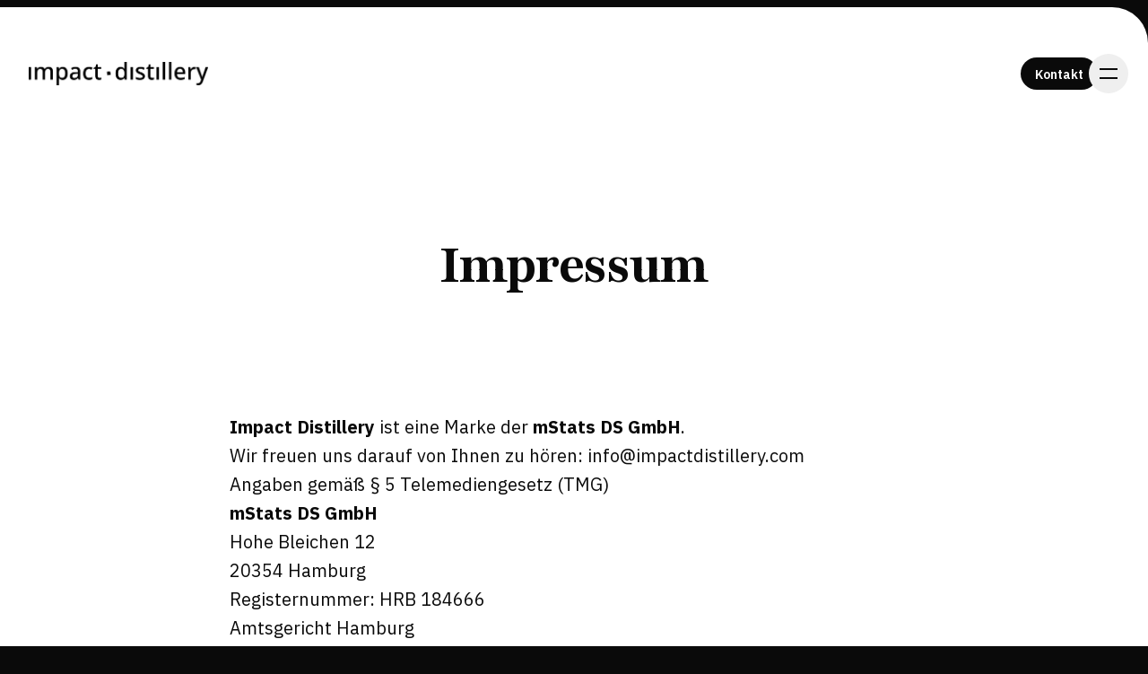

--- FILE ---
content_type: text/html; charset=utf-8
request_url: https://www.impactdistillery.com/impressum
body_size: 5252
content:
<!DOCTYPE html><html lang="en" class="h-full bg-neutral-950 text-base antialiased __className_67235b"><head><meta charSet="utf-8"/><meta name="viewport" content="width=device-width, initial-scale=1"/><link rel="preload" href="/_next/static/media/bc708e50edc22686-s.p.woff2" as="font" crossorigin="" type="font/woff2"/><link rel="preload" href="/_next/static/media/e4af272ccee01ff0-s.p.woff2" as="font" crossorigin="" type="font/woff2"/><link rel="stylesheet" href="/_next/static/css/7db87d2c1df68096.css" data-precedence="next"/><link rel="stylesheet" href="/_next/static/css/8b5e4c577726f5b5.css" data-precedence="next"/><link rel="stylesheet" href="/_next/static/css/6008b4f9f814522c.css" data-precedence="next"/><link rel="preload" as="script" fetchPriority="low" href="/_next/static/chunks/webpack-5bdb1d90c865206b.js"/><script src="/_next/static/chunks/fd9d1056-90a51d82cf3deff6.js" async=""></script><script src="/_next/static/chunks/117-9499bf749424b563.js" async=""></script><script src="/_next/static/chunks/main-app-d9698065e639e345.js" async=""></script><script src="/_next/static/chunks/917-d15af207c4a3a71f.js" async=""></script><script src="/_next/static/chunks/972-272d4129510bc950.js" async=""></script><script src="/_next/static/chunks/145-2ddf54fd5019159b.js" async=""></script><script src="/_next/static/chunks/app/layout-3d32a2c718593aaa.js" async=""></script><script src="/_next/static/chunks/106-d5afcb69abf32db7.js" async=""></script><script src="/_next/static/chunks/app/(musthave)/impressum/page-e046508233877095.js" async=""></script><script src="/_next/static/chunks/277-99fa12dbe1720be9.js" async=""></script><script src="/_next/static/chunks/app/page-19c71c862b6904d6.js" async=""></script><title>Impressum - Impact Distillery</title><meta name="description" content="Die Impact Distillery ist eine Marke der mStats DS GmbH."/><link rel="icon" href="/icon.png?94075503e654ef0d" type="image/png" sizes="194x203"/><meta name="next-size-adjust"/><script src="/_next/static/chunks/polyfills-42372ed130431b0a.js" noModule=""></script></head><body class="flex min-h-full flex-col"><header><div class="absolute left-0 right-0 top-2 z-40 pt-14"><div class="mx-auto max-w-7xl px-6 lg:px-8"><div class="mx-auto max-w-2xl lg:max-w-none"><div class="flex items-center justify-between"><a aria-label="Home" href="/"><img alt="Impact Distillery" loading="lazy" width="831" height="106" decoding="async" data-nimg="1" style="color:transparent;width:200px" src="/_next/static/media/idist-logo.10ed784f.png"/></a><div class="flex items-center gap-x-8"><a class="inline-flex rounded-full px-4 py-1.5 text-sm font-semibold transition bg-neutral-950 text-white hover:bg-neutral-800" href="/contact"><span class="relative top-px">Kontakt</span></a><button type="button" aria-expanded="false" aria-controls=":R4q:" class="group -m-2.5 rounded-full p-2.5 transition hover:bg-neutral-950/10" aria-label="Toggle navigation"><svg viewBox="0 0 24 24" aria-hidden="true" class="h-6 w-6 fill-neutral-950 group-hover:fill-neutral-700"><path d="M2 6h20v2H2zM2 16h20v2H2z"></path></svg></button></div></div></div></div></div><div id=":R4q:" class="relative z-50 overflow-hidden bg-neutral-950 pt-2" aria-hidden="true" inert="" style="height:0.5rem"><div class="bg-neutral-800"><div class="bg-neutral-950 pb-16 pt-14"><div class="mx-auto max-w-7xl px-6 lg:px-8"><div class="mx-auto max-w-2xl lg:max-w-none"><div class="flex items-center justify-between"><a aria-label="Home" href="/"><img alt="Impact Distillery" loading="lazy" width="829" height="106" decoding="async" data-nimg="1" style="color:transparent;width:200px" src="/_next/static/media/idist-logo-white.cce58946.png"/></a><div class="flex items-center gap-x-8"><a class="inline-flex rounded-full px-4 py-1.5 text-sm font-semibold transition bg-white text-neutral-950 hover:bg-neutral-200" href="/contact"><span class="relative top-px">Kontakt</span></a><button type="button" aria-expanded="false" aria-controls=":R4q:" class="group -m-2.5 rounded-full p-2.5 transition hover:bg-white/10" aria-label="Toggle navigation"><svg viewBox="0 0 24 24" aria-hidden="true" class="h-6 w-6 fill-white group-hover:fill-neutral-200"><path d="m5.636 4.223 14.142 14.142-1.414 1.414L4.222 5.637z"></path><path d="M4.222 18.363 18.364 4.22l1.414 1.414L5.636 19.777z"></path></svg></button></div></div></div></div></div><nav class="mt-px font-display text-5xl font-medium tracking-tight text-white"><div class="even:mt-px sm:bg-neutral-950"><div class="mx-auto max-w-7xl px-6 lg:px-8"><div class="mx-auto max-w-2xl lg:max-w-none"><div class="grid grid-cols-1 sm:grid-cols-2"><a class="group relative isolate -mx-6 bg-neutral-950 px-6 py-10 even:mt-px sm:mx-0 sm:px-0 sm:py-16 sm:odd:pr-16 sm:even:mt-0 sm:even:border-l sm:even:border-neutral-800 sm:even:pl-16" href="/work">Portfolio<span class="absolute inset-y-0 -z-10 w-screen bg-neutral-900 opacity-0 transition group-odd:right-0 group-even:left-0 group-hover:opacity-100"></span></a><a class="group relative isolate -mx-6 bg-neutral-950 px-6 py-10 even:mt-px sm:mx-0 sm:px-0 sm:py-16 sm:odd:pr-16 sm:even:mt-0 sm:even:border-l sm:even:border-neutral-800 sm:even:pl-16" href="/experts">Expert:innen<span class="absolute inset-y-0 -z-10 w-screen bg-neutral-900 opacity-0 transition group-odd:right-0 group-even:left-0 group-hover:opacity-100"></span></a></div></div></div></div><div class="even:mt-px sm:bg-neutral-950"><div class="mx-auto max-w-7xl px-6 lg:px-8"><div class="mx-auto max-w-2xl lg:max-w-none"><div class="grid grid-cols-1 sm:grid-cols-2"><a class="group relative isolate -mx-6 bg-neutral-950 px-6 py-10 even:mt-px sm:mx-0 sm:px-0 sm:py-16 sm:odd:pr-16 sm:even:mt-0 sm:even:border-l sm:even:border-neutral-800 sm:even:pl-16" href="/process">Angebot<span class="absolute inset-y-0 -z-10 w-screen bg-neutral-900 opacity-0 transition group-odd:right-0 group-even:left-0 group-hover:opacity-100"></span></a><a class="group relative isolate -mx-6 bg-neutral-950 px-6 py-10 even:mt-px sm:mx-0 sm:px-0 sm:py-16 sm:odd:pr-16 sm:even:mt-0 sm:even:border-l sm:even:border-neutral-800 sm:even:pl-16" href="/blog">Blog<span class="absolute inset-y-0 -z-10 w-screen bg-neutral-900 opacity-0 transition group-odd:right-0 group-even:left-0 group-hover:opacity-100"></span></a></div></div></div></div></nav><div class="relative bg-neutral-950 before:absolute before:inset-x-0 before:top-0 before:h-px before:bg-neutral-800"><div class="mx-auto max-w-7xl px-6 lg:px-8"><div class="mx-auto max-w-2xl lg:max-w-none"><div class="grid grid-cols-1 gap-y-10 pb-16 pt-10 sm:grid-cols-2 sm:pt-16"><div><h2 class="font-display text-base font-semibold text-white">Our offices</h2><ul role="list" class="mt-6 grid grid-cols-1 gap-8 sm:grid-cols-2"><li><address class="text-sm not-italic text-neutral-300"><strong class="text-white">mStats DS GmbH</strong><br/>Hohe Bleichen 12<br/>20354 Hamburg</address></li><li><address class="text-sm not-italic text-neutral-300"><strong class="text-white">kaleidemoskop GmbH</strong><br/>Pappelallee 78/79<br/>10437 Berlin</address></li></ul></div><div class="sm:border-l sm:border-transparent sm:pl-16"><h2 class="font-display text-base font-semibold text-white">Follow us</h2><ul role="list" class="flex gap-x-10 text-white mt-6"><li><a aria-label="Twitter" class="transition hover:text-neutral-200" href="https://twitter.com/impactdistilled"><svg viewBox="0 0 24 24" aria-hidden="true" class="h-6 w-6 fill-current"><path d="M8.29 20.253c7.547 0 11.675-6.253 11.675-11.675 0-.178 0-.355-.012-.53A8.348 8.348 0 0 0 22 5.922a8.19 8.19 0 0 1-2.357.646 4.118 4.118 0 0 0 1.804-2.27 8.224 8.224 0 0 1-2.605.996 4.107 4.107 0 0 0-6.993 3.743A11.65 11.65 0 0 1 3.392 4.75a4.106 4.106 0 0 0 1.27 5.477A4.072 4.072 0 0 1 2.8 9.715v.052a4.105 4.105 0 0 0 3.292 4.022 4.095 4.095 0 0 1-1.853.07 4.108 4.108 0 0 0 3.834 2.85A8.232 8.232 0 0 1 2 18.41a11.616 11.616 0 0 0 6.29 1.84"></path></svg></a></li><li><a aria-label="GitHub" class="transition hover:text-neutral-200" href="https://github.com/impactdistillery/"><svg viewBox="0 0 24 24" aria-hidden="true" class="h-6 w-6 fill-current"><path fill-rule="evenodd" clip-rule="evenodd" d="M12 2C6.477 2 2 6.484 2 12.017c0 4.425 2.865 8.18 6.839 9.504.5.092.682-.217.682-.483 0-.237-.008-.868-.013-1.703-2.782.605-3.369-1.343-3.369-1.343-.454-1.158-1.11-1.466-1.11-1.466-.908-.62.069-.608.069-.608 1.003.07 1.531 1.032 1.531 1.032.892 1.53 2.341 1.088 2.91.832.092-.647.35-1.088.636-1.338-2.22-.253-4.555-1.113-4.555-4.951 0-1.093.39-1.988 1.029-2.688-.103-.253-.446-1.272.098-2.65 0 0 .84-.27 2.75 1.026A9.564 9.564 0 0 1 12 6.844a9.59 9.59 0 0 1 2.504.337c1.909-1.296 2.747-1.027 2.747-1.027.546 1.379.202 2.398.1 2.651.64.7 1.028 1.595 1.028 2.688 0 3.848-2.339 4.695-4.566 4.943.359.309.678.92.678 1.855 0 1.338-.012 2.419-.012 2.747 0 .268.18.58.688.482A10.02 10.02 0 0 0 22 12.017C22 6.484 17.522 2 12 2Z"></path></svg></a></li></ul></div></div></div></div></div></div></div></header><div class="relative flex flex-auto overflow-hidden bg-white pt-14" style="border-top-right-radius:40px"><div class="relative isolate flex w-full flex-col pt-9"><main class="w-full flex-auto"><div class="[&amp;&gt;*]:mx-auto [&amp;&gt;*]:max-w-3xl [&amp;&gt;:first-child]:!mt-0 [&amp;&gt;:last-child]:!mb-0" params="[object Object]" searchParams="[object Object]"><div class="typography">
<!-- -->
</div><div class="mb-32 mt-24 sm:mt-32 lg:mt-40 text-center"><h1><span class="sr-only"> - </span><span class="__className_8a48ab mt-6 block max-w-7xl text-5xl font-extrabold tracking-tight text-neutral-950 [text-wrap:balance] sm:text-7xl mx-auto">Impressum</span></h1><div class="mt-6 max-w-3xl text-xl font-light mx-auto"></div></div><div class="typography">
<p><strong>Impact Distillery</strong> ist eine Marke der <strong>mStats DS GmbH</strong>.</p>
<p>Wir freuen uns darauf von Ihnen zu hören: <a href="mailto:info@impactdistillery.com">info@impactdistillery.com</a></p>
<h2>Angaben gemäß § 5 Telemediengesetz (TMG)</h2>
<p><strong>mStats DS GmbH</strong><br/>
<!-- -->Hohe Bleichen 12<br/>
<!-- -->20354 Hamburg</p>
<p>Registernummer: HRB 184666<br/>
<!-- -->Amtsgericht Hamburg<br/>
<!-- -->Geschäftsführung: Dr. Marcel Hebing</p>
<h2>Verantwortlich für den Inhalt nach § 55 Abs. 2 RStV:</h2>
<p><strong>Prof. Dr. Marcel Hebing</strong><br/>
<!-- -->Email: <a href="mailto:marcel.hebing@impactdistillery.com">marcel.hebing@impactdistillery.com</a></p>
<h2>Datenschutz</h2>
<p>Mehr Informationen zur eventuellen Speicherung ihrer persönlichen Daten
auf dieser Webseite gibt es in den gesonderten <a href="/datenschutz/">Hinweisen zum
Datenschutz</a></p></div></div></main><footer class="mx-auto max-w-7xl px-6 lg:px-8 mt-24 w-full sm:mt-32 lg:mt-40"><div class="mx-auto max-w-2xl lg:max-w-none"><div style="opacity:0;transform:translateY(24px) translateZ(0)"><div class="grid grid-cols-1 gap-x-8 gap-y-16 lg:grid-cols-2"><nav><ul role="list" class="grid grid-cols-2 gap-8 sm:grid-cols-3"><li><div class="font-display text-sm font-semibold tracking-wider text-neutral-950">Work</div><ul role="list" class="mt-4 text-sm text-neutral-700"><li class="mt-4"><a class="transition hover:text-neutral-950" href="/process">Process</a></li><li class="mt-4"><a class="transition hover:text-neutral-950" href="/blog">Blog</a></li></ul></li><li><div class="font-display text-sm font-semibold tracking-wider text-neutral-950">Company</div><ul role="list" class="mt-4 text-sm text-neutral-700"><li class="mt-4"><a class="transition hover:text-neutral-950" href="/contact">Kontakt</a></li><li class="mt-4"><a class="transition hover:text-neutral-950" href="/impressum">Impressum</a></li><li class="mt-4"><a class="transition hover:text-neutral-950" href="/datenschutz">Datenschutz</a></li><li class="mt-4"><a class="transition hover:text-neutral-950" href="/experts">Expert:innen</a></li></ul></li><li><div class="font-display text-sm font-semibold tracking-wider text-neutral-950">Connect</div><ul role="list" class="mt-4 text-sm text-neutral-700"><li class="mt-4"><a class="transition hover:text-neutral-950" href="https://twitter.com/impactdistilled">Twitter</a></li><li class="mt-4"><a class="transition hover:text-neutral-950" href="https://github.com/impactdistillery/">GitHub</a></li></ul></li></ul></nav><div class="flex lg:justify-end"></div></div><div class="mb-20 mt-24 flex flex-wrap items-end justify-between gap-x-6 gap-y-4 border-t border-neutral-950/10 pt-12"><a aria-label="Home" href="/"><img alt="Impact Distillery" loading="lazy" width="831" height="106" decoding="async" data-nimg="1" style="color:transparent;width:200px" src="/_next/static/media/idist-logo.10ed784f.png"/></a><p class="text-sm text-neutral-700">© mStats DS GmbH. <!-- -->2026</p></div></div></div></footer></div></div><script src="/_next/static/chunks/webpack-5bdb1d90c865206b.js" async=""></script><script>(self.__next_f=self.__next_f||[]).push([0]);self.__next_f.push([2,null])</script><script>self.__next_f.push([1,"1:HL[\"/_next/static/media/19402c922359eb74-s.p.woff2\",\"font\",{\"crossOrigin\":\"\",\"type\":\"font/woff2\"}]\n2:HL[\"/_next/static/media/26d4368bf94c0ec4-s.p.woff2\",\"font\",{\"crossOrigin\":\"\",\"type\":\"font/woff2\"}]\n3:HL[\"/_next/static/media/3b70f49e4997f325-s.p.woff2\",\"font\",{\"crossOrigin\":\"\",\"type\":\"font/woff2\"}]\n4:HL[\"/_next/static/media/4f05ba3a6752a328-s.p.woff2\",\"font\",{\"crossOrigin\":\"\",\"type\":\"font/woff2\"}]\n5:HL[\"/_next/static/media/739c2d8941231bb4-s.p.woff2\",\"font\",{\"crossOrigin\":\"\",\"type\":\"font/woff2\"}]\n6:HL[\"/_next/static/media/bc708e50edc22686-s.p.woff2\",\"font\",{\"crossOrigin\":\"\",\"type\":\"font/woff2\"}]\n7:HL[\"/_next/static/media/e4af272ccee01ff0-s.p.woff2\",\"font\",{\"crossOrigin\":\"\",\"type\":\"font/woff2\"}]\n8:HL[\"/_next/static/css/7db87d2c1df68096.css\",\"style\"]\n9:HL[\"/_next/static/css/8b5e4c577726f5b5.css\",\"style\"]\na:HL[\"/_next/static/css/6008b4f9f814522c.css\",\"style\"]\n"])</script><script>self.__next_f.push([1,"b:I[2846,[],\"\"]\nd:I[4707,[],\"\"]\ne:I[6423,[],\"\"]\nf:I[1023,[\"917\",\"static/chunks/917-d15af207c4a3a71f.js\",\"972\",\"static/chunks/972-272d4129510bc950.js\",\"145\",\"static/chunks/145-2ddf54fd5019159b.js\",\"185\",\"static/chunks/app/layout-3d32a2c718593aaa.js\"],\"RootLayout\"]\n10:I[7132,[\"917\",\"static/chunks/917-d15af207c4a3a71f.js\",\"145\",\"static/chunks/145-2ddf54fd5019159b.js\",\"106\",\"static/chunks/106-d5afcb69abf32db7.js\",\"773\",\"static/chunks/app/(musthave)/impressum/page-e046508233877095.js\"],\"FadeIn\"]\n11:I[2972,[\"917\",\"static/chunks/917-d15af207c4a3a71f.js\",\"972\",\"static/chunks/972-272d4129510bc950.js\",\"145\",\"static/chunks/145-2ddf54fd5019159b.js\",\"106\",\"static/chunks/106-d5afcb69abf32db7.js\",\"277\",\"static/chunks/277-99fa12dbe1720be9.js\",\"931\",\"static/chunks/app/page-19c71c862b6904d6.js\"],\"\"]\n13:I[1060,[],\"\"]\n14:[]\n"])</script><script>self.__next_f.push([1,"0:[\"$\",\"$Lb\",null,{\"buildId\":\"Cbh3uEiNKVfEyU4SfSVCm\",\"assetPrefix\":\"\",\"urlParts\":[\"\",\"impressum\"],\"initialTree\":[\"\",{\"children\":[\"(musthave)\",{\"children\":[\"impressum\",{\"children\":[\"__PAGE__\",{}]}]}]},\"$undefined\",\"$undefined\",true],\"initialSeedData\":[\"\",{\"children\":[\"(musthave)\",{\"children\":[\"impressum\",{\"children\":[\"__PAGE__\",{},[[\"$Lc\",[\"$\",\"div\",null,{\"className\":\"[\u0026\u003e*]:mx-auto [\u0026\u003e*]:max-w-3xl [\u0026\u003e:first-child]:!mt-0 [\u0026\u003e:last-child]:!mb-0\",\"params\":{},\"searchParams\":{},\"children\":[[\"$\",\"div\",null,{\"className\":\"typography\",\"children\":[\"\\n\",\"\\n\"]}],[\"$\",\"div\",null,{\"className\":\"mb-32 mt-24 sm:mt-32 lg:mt-40 text-center\",\"children\":[[\"$\",\"h1\",null,{\"children\":[\"$undefined\",[\"$\",\"span\",null,{\"className\":\"sr-only\",\"children\":\" - \"}],[\"$\",\"span\",null,{\"className\":\"__className_8a48ab mt-6 block max-w-7xl text-5xl font-extrabold tracking-tight text-neutral-950 [text-wrap:balance] sm:text-7xl mx-auto\",\"children\":\"Impressum\"}]]}],[\"$\",\"div\",null,{\"className\":\"mt-6 max-w-3xl text-xl font-light mx-auto\",\"children\":\"$undefined\"}]]}],[\"$\",\"div\",null,{\"className\":\"typography\",\"children\":[\"\\n\",[\"$\",\"p\",null,{\"children\":[[\"$\",\"strong\",null,{\"children\":\"Impact Distillery\"}],\" ist eine Marke der \",[\"$\",\"strong\",null,{\"children\":\"mStats DS GmbH\"}],\".\"]}],\"\\n\",[\"$\",\"p\",null,{\"children\":[\"Wir freuen uns darauf von Ihnen zu hören: \",[\"$\",\"a\",null,{\"href\":\"mailto:info@impactdistillery.com\",\"children\":\"info@impactdistillery.com\"}]]}],\"\\n\",[\"$\",\"h2\",null,{\"children\":\"Angaben gemäß § 5 Telemediengesetz (TMG)\"}],\"\\n\",[\"$\",\"p\",null,{\"children\":[[\"$\",\"strong\",null,{\"children\":\"mStats DS GmbH\"}],[\"$\",\"br\",null,{}],\"\\n\",\"Hohe Bleichen 12\",[\"$\",\"br\",null,{}],\"\\n\",\"20354 Hamburg\"]}],\"\\n\",[\"$\",\"p\",null,{\"children\":[\"Registernummer: HRB 184666\",[\"$\",\"br\",null,{}],\"\\n\",\"Amtsgericht Hamburg\",[\"$\",\"br\",null,{}],\"\\n\",\"Geschäftsführung: Dr. Marcel Hebing\"]}],\"\\n\",[\"$\",\"h2\",null,{\"children\":\"Verantwortlich für den Inhalt nach § 55 Abs. 2 RStV:\"}],\"\\n\",[\"$\",\"p\",null,{\"children\":[[\"$\",\"strong\",null,{\"children\":\"Prof. Dr. Marcel Hebing\"}],[\"$\",\"br\",null,{}],\"\\n\",\"Email: \",[\"$\",\"a\",null,{\"href\":\"mailto:marcel.hebing@impactdistillery.com\",\"children\":\"marcel.hebing@impactdistillery.com\"}]]}],\"\\n\",[\"$\",\"h2\",null,{\"children\":\"Datenschutz\"}],\"\\n\",[\"$\",\"p\",null,{\"children\":[\"Mehr Informationen zur eventuellen Speicherung ihrer persönlichen Daten\\nauf dieser Webseite gibt es in den gesonderten \",[\"$\",\"a\",null,{\"href\":\"/datenschutz/\",\"children\":\"Hinweisen zum\\nDatenschutz\"}]]}]]}]]}],null],null],null]},[null,[\"$\",\"$Ld\",null,{\"parallelRouterKey\":\"children\",\"segmentPath\":[\"children\",\"(musthave)\",\"children\",\"impressum\",\"children\"],\"error\":\"$undefined\",\"errorStyles\":\"$undefined\",\"errorScripts\":\"$undefined\",\"template\":[\"$\",\"$Le\",null,{}],\"templateStyles\":\"$undefined\",\"templateScripts\":\"$undefined\",\"notFound\":\"$undefined\",\"notFoundStyles\":\"$undefined\"}]],null]},[null,[\"$\",\"$Ld\",null,{\"parallelRouterKey\":\"children\",\"segmentPath\":[\"children\",\"(musthave)\",\"children\"],\"error\":\"$undefined\",\"errorStyles\":\"$undefined\",\"errorScripts\":\"$undefined\",\"template\":[\"$\",\"$Le\",null,{}],\"templateStyles\":\"$undefined\",\"templateScripts\":\"$undefined\",\"notFound\":\"$undefined\",\"notFoundStyles\":\"$undefined\"}]],null]},[[[[\"$\",\"link\",\"0\",{\"rel\":\"stylesheet\",\"href\":\"/_next/static/css/7db87d2c1df68096.css\",\"precedence\":\"next\",\"crossOrigin\":\"$undefined\"}],[\"$\",\"link\",\"1\",{\"rel\":\"stylesheet\",\"href\":\"/_next/static/css/8b5e4c577726f5b5.css\",\"precedence\":\"next\",\"crossOrigin\":\"$undefined\"}],[\"$\",\"link\",\"2\",{\"rel\":\"stylesheet\",\"href\":\"/_next/static/css/6008b4f9f814522c.css\",\"precedence\":\"next\",\"crossOrigin\":\"$undefined\"}]],[\"$\",\"html\",null,{\"lang\":\"en\",\"className\":\"h-full bg-neutral-950 text-base antialiased __className_67235b\",\"children\":[\"$\",\"body\",null,{\"className\":\"flex min-h-full flex-col\",\"children\":[\"$\",\"$Lf\",null,{\"children\":[\"$\",\"$Ld\",null,{\"parallelRouterKey\":\"children\",\"segmentPath\":[\"children\"],\"error\":\"$undefined\",\"errorStyles\":\"$undefined\",\"errorScripts\":\"$undefined\",\"template\":[\"$\",\"$Le\",null,{}],\"templateStyles\":\"$undefined\",\"templateScripts\":\"$undefined\",\"notFound\":[\"$\",\"div\",null,{\"className\":\"mx-auto max-w-7xl px-6 lg:px-8 flex h-full items-center pt-24 sm:pt-32 lg:pt-40\",\"children\":[\"$\",\"div\",null,{\"className\":\"mx-auto max-w-2xl lg:max-w-none\",\"children\":[\"$\",\"$L10\",null,{\"className\":\"flex max-w-xl flex-col items-center text-center\",\"children\":[[\"$\",\"p\",null,{\"className\":\"font-display text-4xl font-semibold text-neutral-950 sm:text-5xl\",\"children\":\"404\"}],[\"$\",\"h1\",null,{\"className\":\"mt-4 font-display text-2xl font-semibold text-neutral-950\",\"children\":\"Page not found\"}],[\"$\",\"p\",null,{\"className\":\"mt-2 text-sm text-neutral-600\",\"children\":\"Sorry, we couldn’t find the page you’re looking for.\"}],[\"$\",\"$L11\",null,{\"href\":\"/\",\"className\":\"mt-4 text-sm font-semibold text-neutral-950 transition hover:text-neutral-700\",\"children\":\"Go to the home page\"}]]}]}]}],\"notFoundStyles\":[]}]}]}]}]],null],null],\"couldBeIntercepted\":false,\"initialHead\":[null,\"$L12\"],\"globalErrorComponent\":\"$13\",\"missingSlots\":\"$W14\"}]\n"])</script><script>self.__next_f.push([1,"12:[[\"$\",\"meta\",\"0\",{\"name\":\"viewport\",\"content\":\"width=device-width, initial-scale=1\"}],[\"$\",\"meta\",\"1\",{\"charSet\":\"utf-8\"}],[\"$\",\"title\",\"2\",{\"children\":\"Impressum - Impact Distillery\"}],[\"$\",\"meta\",\"3\",{\"name\":\"description\",\"content\":\"Die Impact Distillery ist eine Marke der mStats DS GmbH.\"}],[\"$\",\"link\",\"4\",{\"rel\":\"icon\",\"href\":\"/icon.png?94075503e654ef0d\",\"type\":\"image/png\",\"sizes\":\"194x203\"}],[\"$\",\"meta\",\"5\",{\"name\":\"next-size-adjust\"}]]\nc:null\n"])</script></body></html>

--- FILE ---
content_type: text/css; charset=utf-8
request_url: https://www.impactdistillery.com/_next/static/css/8b5e4c577726f5b5.css
body_size: 1902
content:
*,:after,:before{--tw-border-spacing-x:0;--tw-border-spacing-y:0;--tw-translate-x:0;--tw-translate-y:0;--tw-rotate:0;--tw-skew-x:0;--tw-skew-y:0;--tw-scale-x:1;--tw-scale-y:1;--tw-pan-x: ;--tw-pan-y: ;--tw-pinch-zoom: ;--tw-scroll-snap-strictness:proximity;--tw-gradient-from-position: ;--tw-gradient-via-position: ;--tw-gradient-to-position: ;--tw-ordinal: ;--tw-slashed-zero: ;--tw-numeric-figure: ;--tw-numeric-spacing: ;--tw-numeric-fraction: ;--tw-ring-inset: ;--tw-ring-offset-width:0px;--tw-ring-offset-color:#fff;--tw-ring-color:rgba(59,130,246,.5);--tw-ring-offset-shadow:0 0 #0000;--tw-ring-shadow:0 0 #0000;--tw-shadow:0 0 #0000;--tw-shadow-colored:0 0 #0000;--tw-blur: ;--tw-brightness: ;--tw-contrast: ;--tw-grayscale: ;--tw-hue-rotate: ;--tw-invert: ;--tw-saturate: ;--tw-sepia: ;--tw-drop-shadow: ;--tw-backdrop-blur: ;--tw-backdrop-brightness: ;--tw-backdrop-contrast: ;--tw-backdrop-grayscale: ;--tw-backdrop-hue-rotate: ;--tw-backdrop-invert: ;--tw-backdrop-opacity: ;--tw-backdrop-saturate: ;--tw-backdrop-sepia: ;--tw-contain-size: ;--tw-contain-layout: ;--tw-contain-paint: ;--tw-contain-style: }::backdrop{--tw-border-spacing-x:0;--tw-border-spacing-y:0;--tw-translate-x:0;--tw-translate-y:0;--tw-rotate:0;--tw-skew-x:0;--tw-skew-y:0;--tw-scale-x:1;--tw-scale-y:1;--tw-pan-x: ;--tw-pan-y: ;--tw-pinch-zoom: ;--tw-scroll-snap-strictness:proximity;--tw-gradient-from-position: ;--tw-gradient-via-position: ;--tw-gradient-to-position: ;--tw-ordinal: ;--tw-slashed-zero: ;--tw-numeric-figure: ;--tw-numeric-spacing: ;--tw-numeric-fraction: ;--tw-ring-inset: ;--tw-ring-offset-width:0px;--tw-ring-offset-color:#fff;--tw-ring-color:rgba(59,130,246,.5);--tw-ring-offset-shadow:0 0 #0000;--tw-ring-shadow:0 0 #0000;--tw-shadow:0 0 #0000;--tw-shadow-colored:0 0 #0000;--tw-blur: ;--tw-brightness: ;--tw-contrast: ;--tw-grayscale: ;--tw-hue-rotate: ;--tw-invert: ;--tw-saturate: ;--tw-sepia: ;--tw-drop-shadow: ;--tw-backdrop-blur: ;--tw-backdrop-brightness: ;--tw-backdrop-contrast: ;--tw-backdrop-grayscale: ;--tw-backdrop-hue-rotate: ;--tw-backdrop-invert: ;--tw-backdrop-opacity: ;--tw-backdrop-saturate: ;--tw-backdrop-sepia: ;--tw-contain-size: ;--tw-contain-layout: ;--tw-contain-paint: ;--tw-contain-style: }/*
! tailwindcss v3.4.14 | MIT License | https://tailwindcss.com
*/*,:after,:before{box-sizing:border-box;border:0 solid #e5e7eb}:after,:before{--tw-content:""}:host,html{line-height:1.5;-webkit-text-size-adjust:100%;-moz-tab-size:4;-o-tab-size:4;tab-size:4;font-family:IBM Plex Sans,Mona Sans,ui-sans-serif,system-ui,sans-serif,Apple Color Emoji,Segoe UI Emoji,Segoe UI Symbol,Noto Color Emoji;font-feature-settings:normal;font-variation-settings:normal;-webkit-tap-highlight-color:transparent}body{margin:0;line-height:inherit}hr{height:0;color:inherit;border-top-width:1px}abbr:where([title]){-webkit-text-decoration:underline dotted;text-decoration:underline dotted}h1,h2,h3,h4,h5,h6{font-size:inherit;font-weight:inherit}a{color:inherit;text-decoration:inherit}b,strong{font-weight:bolder}code,kbd,pre,samp{font-family:ui-monospace,SFMono-Regular,Menlo,Monaco,Consolas,Liberation Mono,Courier New,monospace;font-feature-settings:normal;font-variation-settings:normal;font-size:1em}small{font-size:80%}sub,sup{font-size:75%;line-height:0;position:relative;vertical-align:baseline}sub{bottom:-.25em}sup{top:-.5em}table{text-indent:0;border-color:inherit;border-collapse:collapse}button,input,optgroup,select,textarea{font-family:inherit;font-feature-settings:inherit;font-variation-settings:inherit;font-size:100%;font-weight:inherit;line-height:inherit;letter-spacing:inherit;color:inherit;margin:0;padding:0}button,select{text-transform:none}button,input:where([type=button]),input:where([type=reset]),input:where([type=submit]){-webkit-appearance:button;background-color:transparent;background-image:none}:-moz-focusring{outline:auto}:-moz-ui-invalid{box-shadow:none}progress{vertical-align:baseline}::-webkit-inner-spin-button,::-webkit-outer-spin-button{height:auto}[type=search]{-webkit-appearance:textfield;outline-offset:-2px}::-webkit-search-decoration{-webkit-appearance:none}::-webkit-file-upload-button{-webkit-appearance:button;font:inherit}summary{display:list-item}blockquote,dd,dl,figure,h1,h2,h3,h4,h5,h6,hr,p,pre{margin:0}fieldset{margin:0}fieldset,legend{padding:0}menu,ol,ul{list-style:none;margin:0;padding:0}dialog{padding:0}textarea{resize:vertical}input::-moz-placeholder,textarea::-moz-placeholder{opacity:1;color:#9ca3af}input::placeholder,textarea::placeholder{opacity:1;color:#9ca3af}[role=button],button{cursor:pointer}:disabled{cursor:default}audio,canvas,embed,iframe,img,object,svg,video{display:block;vertical-align:middle}img,video{max-width:100%;height:auto}[hidden]:where(:not([hidden=until-found])){display:none}@font-face{font-family:Mona Sans;font-weight:200 900;font-display:block;font-style:normal;font-stretch:75% 125%;src:url(/_next/static/media/Mona-Sans.var.37e1d48f.woff2) format("woff2")}.typography{color:#0a0a0a;font-size:1.25rem;line-height:2rem;--shiki-color-text:#fff;--shiki-color-background:#0a0a0a;--shiki-token-constant:#d4d4d4;--shiki-token-string:#a3a3a3;--shiki-token-comment:#737373;--shiki-token-keyword:#a3a3a3;--shiki-token-parameter:#a3a3a3;--shiki-token-function:#d4d4d4;--shiki-token-string-expression:#d4d4d4;--shiki-token-punctuation:#a3a3a3}.typography :where(.typography>*){margin-top:1.5rem;margin-bottom:1.5rem}.typography :where(h2){font-weight:600;font-family:Montserrat,IBM Plex Sans,Mona Sans,ui-sans-serif,system-ui,sans-serif,Apple Color Emoji,Segoe UI Emoji,Segoe UI Symbol,Noto Color Emoji;font-variation-settings:"wdth" 125;font-size:1.5rem;line-height:2.25rem;margin-top:4rem}.typography :where(h3){font-weight:600;font-family:Montserrat,IBM Plex Sans,Mona Sans,ui-sans-serif,system-ui,sans-serif,Apple Color Emoji,Segoe UI Emoji,Segoe UI Symbol,Noto Color Emoji;font-variation-settings:"wdth" 125;font-size:1.25rem;line-height:2rem;margin-top:2.5rem}.typography :where(h4){font-weight:600;font-family:Montserrat,IBM Plex Sans,Mona Sans,ui-sans-serif,system-ui,sans-serif,Apple Color Emoji,Segoe UI Emoji,Segoe UI Symbol,Noto Color Emoji;font-variation-settings:"wdth" 125;font-size:1.25rem;line-height:2rem;margin-top:2.5rem}.typography :where(h2+h3){margin-top:0}.typography :where(ul,ol){padding-left:1.5rem}.typography :where(ul){list-style-type:disc}.typography :where(ol){list-style-type:decimal}.typography :where(li){padding-left:.75rem;margin-top:1.5rem}.typography :where(li)::marker{color:#737373}.typography :where(li li),.typography :where(li>*){margin-top:1rem}.typography :where(ol>li)::marker{font-size:1rem;font-weight:600}.typography :where(table){width:100%;text-align:left;font-size:1rem;line-height:1.75rem}.typography :where(th){font-weight:600}.typography :where(thead th){padding-bottom:1.5rem;border-bottom:1px solid #0a0a0a}.typography :where(td){vertical-align:top;padding-top:1.5rem;padding-bottom:1.5rem;border-bottom:1px solid hsla(0,0%,4%,.1)}.typography :where(:is(th,td):not(:last-child)){padding-right:1.5rem}.typography :where(pre){display:flex;background-color:#0a0a0a;border-radius:2.5rem;overflow-x:auto;margin:2.5rem calc(-1 * 1.5rem)}@media (min-width:640px){.typography :where(pre){margin-left:auto;margin-right:auto}}.typography :where(pre code){flex:none;padding:2rem 1.5rem;font-size:1rem;line-height:2rem;color:#fff}@media (min-width:640px){.typography :where(pre code){padding:2.5rem}}.typography :where(hr){border-color:hsla(0,0%,4%,.1);margin-top:6rem;margin-bottom:6rem}.typography :where(a){text-decoration:underline;text-decoration-thickness:1px;text-underline-offset:.15em;-webkit-text-decoration-skip-ink:none;text-decoration-skip-ink:none;font-weight:600}.typography :where(strong){font-weight:600}.typography :where(code:not(pre code)){font-size:calc(18 / 20 * 1em);font-weight:600}.typography :where(code:not(pre code)):after,.typography :where(code:not(pre code)):before{content:"`"}.typography :where(h2 code,h3 code){font-weight:700}.typography :where(figure){margin-top:8rem;margin-bottom:8rem}.typography :where(.typography:first-child>:first-child),.typography :where(li>:first-child){margin-top:0!important}.typography :where(.typography:last-child>:last-child),.typography :where(li>:last-child){margin-bottom:0!important}

--- FILE ---
content_type: text/x-component
request_url: https://www.impactdistillery.com/contact?_rsc=1h905
body_size: 2446
content:
2:I[7132,["917","static/chunks/917-d15af207c4a3a71f.js","972","static/chunks/972-272d4129510bc950.js","327","static/chunks/app/contact/page-0b8f737354993f7f.js"],"FadeIn"]
3:I[2972,["917","static/chunks/917-d15af207c4a3a71f.js","972","static/chunks/972-272d4129510bc950.js","327","static/chunks/app/contact/page-0b8f737354993f7f.js"],""]
4:I[4707,[],""]
5:I[6423,[],""]
6:I[1023,["917","static/chunks/917-d15af207c4a3a71f.js","972","static/chunks/972-272d4129510bc950.js","145","static/chunks/145-2ddf54fd5019159b.js","185","static/chunks/app/layout-3d32a2c718593aaa.js"],"RootLayout"]
0:["Cbh3uEiNKVfEyU4SfSVCm",[[["",{"children":["contact",{"children":["__PAGE__",{}]}]},"$undefined","$undefined",true],["",{"children":["contact",{"children":["__PAGE__",{},[["$L1",[["$","div",null,{"className":"mx-auto max-w-7xl px-6 lg:px-8 mt-24 sm:mt-32 lg:mt-40","children":["$","div",null,{"className":"mx-auto max-w-2xl lg:max-w-none","children":["$","$L2",null,{"children":[["$","h1",null,{"children":[["$","span",null,{"className":"__className_237071 block font-display text-sm font-semibold uppercase text-neutral-950","children":"Kontakt"}],["$","span",null,{"className":"sr-only","children":" - "}],["$","span",null,{"className":"__className_8a48ab mt-6 block max-w-7xl text-5xl font-extrabold tracking-tight text-neutral-950 [text-wrap:balance] sm:text-7xl","children":"Wir freuen uns auf die Zusammenarbeit"}]]}],["$","div",null,{"className":"mt-6 max-w-3xl text-xl font-light","children":["$","p",null,{"children":"Schreiben Sie uns."}]}]]}]}]}],["$","div",null,{"className":"mx-auto max-w-7xl px-6 lg:px-8 mt-24 sm:mt-32 lg:mt-40","children":["$","div",null,{"className":"mx-auto max-w-2xl lg:max-w-none","children":["$","div",null,{"className":"grid grid-cols-1 gap-x-8 gap-y-24 lg:grid-cols-2","children":["$","$L2",null,{"children":[["$","h2",null,{"className":"font-display text-base font-semibold text-neutral-950","children":"Standorte"}],["$","p",null,{"className":"mt-6 text-base text-neutral-600","children":"Wir freuen uns, Sie persÃ¶nlich kennenzulernen."}],["$","ul",null,{"role":"list","className":"mt-10 grid grid-cols-1 gap-8 sm:grid-cols-2","children":[["$","li",null,{"children":["$","address",null,{"className":"text-sm not-italic text-neutral-600","children":[["$","strong",null,{"className":"text-neutral-950","children":"mStats DS GmbH"}],["$","br",null,{}],["Hohe Bleichen 12",["$","br",null,{}],"20354 Hamburg"]]}]}],["$","li",null,{"children":["$","address",null,{"className":"text-sm not-italic text-neutral-600","children":[["$","strong",null,{"className":"text-neutral-950","children":"kaleidemoskop GmbH"}],["$","br",null,{}],["Pappelallee 78/79",["$","br",null,{}],"10437 Berlin"]]}]}]]}],["$","div",null,{"className":"mt-16 pt-16 relative before:absolute after:absolute before:bg-neutral-950 after:bg-neutral-950/10 before:left-0 before:top-0 before:h-px before:w-6 after:left-8 after:right-0 after:top-0 after:h-px","children":[["$","h2",null,{"className":"font-display text-base font-semibold text-neutral-950","children":"Schreiben Sie uns"}],["$","p",null,{"className":"mt-6 text-base text-neutral-600","children":"Wir freuen uns, von Ihnen zu hÃ¶ren."}],["$","dl",null,{"className":"mt-6 grid grid-cols-1 gap-8 text-sm sm:grid-cols-2","children":[["$","div","hello@impactdistillery.com",{"children":[["$","dt",null,{"className":"font-semibold text-neutral-950","children":"Allgemeine Fragen"}],["$","dd",null,{"children":["$","$L3",null,{"href":"mailto:hello@impactdistillery.com","className":"text-neutral-600 hover:text-neutral-950","children":"hello@impactdistillery.com"}]}]]}],["$","div","press@impactdistillery.com",{"children":[["$","dt",null,{"className":"font-semibold text-neutral-950","children":"Presse"}],["$","dd",null,{"children":["$","$L3",null,{"href":"mailto:press@impactdistillery.com","className":"text-neutral-600 hover:text-neutral-950","children":"press@impactdistillery.com"}]}]]}]]}]]}],["$","div",null,{"className":"mt-16 pt-16 relative before:absolute after:absolute before:bg-neutral-950 after:bg-neutral-950/10 before:left-0 before:top-0 before:h-px before:w-6 after:left-8 after:right-0 after:top-0 after:h-px","children":[["$","h2",null,{"className":"font-display text-base font-semibold text-neutral-950","children":"Follow us"}],["$","ul",null,{"role":"list","className":"flex gap-x-10 text-neutral-950 mt-6","children":[["$","li","Twitter",{"children":["$","$L3",null,{"href":"https://twitter.com/impactdistilled","aria-label":"Twitter","className":"transition hover:text-neutral-700","children":["$","svg",null,{"viewBox":"0 0 24 24","aria-hidden":"true","className":"h-6 w-6 fill-current","children":["$","path",null,{"d":"M8.29 20.253c7.547 0 11.675-6.253 11.675-11.675 0-.178 0-.355-.012-.53A8.348 8.348 0 0 0 22 5.922a8.19 8.19 0 0 1-2.357.646 4.118 4.118 0 0 0 1.804-2.27 8.224 8.224 0 0 1-2.605.996 4.107 4.107 0 0 0-6.993 3.743A11.65 11.65 0 0 1 3.392 4.75a4.106 4.106 0 0 0 1.27 5.477A4.072 4.072 0 0 1 2.8 9.715v.052a4.105 4.105 0 0 0 3.292 4.022 4.095 4.095 0 0 1-1.853.07 4.108 4.108 0 0 0 3.834 2.85A8.232 8.232 0 0 1 2 18.41a11.616 11.616 0 0 0 6.29 1.84"}]}]}]}],["$","li","GitHub",{"children":["$","$L3",null,{"href":"https://github.com/impactdistillery/","aria-label":"GitHub","className":"transition hover:text-neutral-700","children":["$","svg",null,{"viewBox":"0 0 24 24","aria-hidden":"true","className":"h-6 w-6 fill-current","children":["$","path",null,{"fillRule":"evenodd","clipRule":"evenodd","d":"M12 2C6.477 2 2 6.484 2 12.017c0 4.425 2.865 8.18 6.839 9.504.5.092.682-.217.682-.483 0-.237-.008-.868-.013-1.703-2.782.605-3.369-1.343-3.369-1.343-.454-1.158-1.11-1.466-1.11-1.466-.908-.62.069-.608.069-.608 1.003.07 1.531 1.032 1.531 1.032.892 1.53 2.341 1.088 2.91.832.092-.647.35-1.088.636-1.338-2.22-.253-4.555-1.113-4.555-4.951 0-1.093.39-1.988 1.029-2.688-.103-.253-.446-1.272.098-2.65 0 0 .84-.27 2.75 1.026A9.564 9.564 0 0 1 12 6.844a9.59 9.59 0 0 1 2.504.337c1.909-1.296 2.747-1.027 2.747-1.027.546 1.379.202 2.398.1 2.651.64.7 1.028 1.595 1.028 2.688 0 3.848-2.339 4.695-4.566 4.943.359.309.678.92.678 1.855 0 1.338-.012 2.419-.012 2.747 0 .268.18.58.688.482A10.02 10.02 0 0 0 22 12.017C22 6.484 17.522 2 12 2Z"}]}]}]}]]}]]}]]}]}]}]}]],null],null],null]},[null,["$","$L4",null,{"parallelRouterKey":"children","segmentPath":["children","contact","children"],"error":"$undefined","errorStyles":"$undefined","errorScripts":"$undefined","template":["$","$L5",null,{}],"templateStyles":"$undefined","templateScripts":"$undefined","notFound":"$undefined","notFoundStyles":"$undefined"}]],null]},[[[["$","link","0",{"rel":"stylesheet","href":"/_next/static/css/7db87d2c1df68096.css","precedence":"next","crossOrigin":"$undefined"}],["$","link","1",{"rel":"stylesheet","href":"/_next/static/css/8b5e4c577726f5b5.css","precedence":"next","crossOrigin":"$undefined"}],["$","link","2",{"rel":"stylesheet","href":"/_next/static/css/6008b4f9f814522c.css","precedence":"next","crossOrigin":"$undefined"}]],["$","html",null,{"lang":"en","className":"h-full bg-neutral-950 text-base antialiased __className_67235b","children":["$","body",null,{"className":"flex min-h-full flex-col","children":["$","$L6",null,{"children":["$","$L4",null,{"parallelRouterKey":"children","segmentPath":["children"],"error":"$undefined","errorStyles":"$undefined","errorScripts":"$undefined","template":["$","$L5",null,{}],"templateStyles":"$undefined","templateScripts":"$undefined","notFound":["$","div",null,{"className":"mx-auto max-w-7xl px-6 lg:px-8 flex h-full items-center pt-24 sm:pt-32 lg:pt-40","children":["$","div",null,{"className":"mx-auto max-w-2xl lg:max-w-none","children":["$","$L2",null,{"className":"flex max-w-xl flex-col items-center text-center","children":[["$","p",null,{"className":"font-display text-4xl font-semibold text-neutral-950 sm:text-5xl","children":"404"}],["$","h1",null,{"className":"mt-4 font-display text-2xl font-semibold text-neutral-950","children":"Page not found"}],["$","p",null,{"className":"mt-2 text-sm text-neutral-600","children":"Sorry, we couldnâ€™t find the page youâ€™re looking for."}],["$","$L3",null,{"href":"/","className":"mt-4 text-sm font-semibold text-neutral-950 transition hover:text-neutral-700","children":"Go to the home page"}]]}]}]}],"notFoundStyles":[]}]}]}]}]],null],null],["$L7",null]]]]
7:[["$","meta","0",{"name":"viewport","content":"width=device-width, initial-scale=1"}],["$","meta","1",{"charSet":"utf-8"}],["$","title","2",{"children":"Kontakt - Impact Distillery"}],["$","meta","3",{"name":"description","content":"Wir freuen uns auf die Zusammenarbeit."}],["$","link","4",{"rel":"icon","href":"/icon.png?94075503e654ef0d","type":"image/png","sizes":"194x203"}],["$","meta","5",{"name":"next-size-adjust"}]]
1:null


--- FILE ---
content_type: application/javascript; charset=utf-8
request_url: https://www.impactdistillery.com/_next/static/chunks/app/page-19c71c862b6904d6.js
body_size: 78
content:
(self.webpackChunk_N_E=self.webpackChunk_N_E||[]).push([[931,208],{8204:function(e,n,s){Promise.resolve().then(s.t.bind(s,5878,23)),Promise.resolve().then(s.t.bind(s,2972,23)),Promise.resolve().then(s.bind(s,8605)),Promise.resolve().then(s.bind(s,4443)),Promise.resolve().then(s.bind(s,4342)),Promise.resolve().then(s.bind(s,5160)),Promise.resolve().then(s.bind(s,8995)),Promise.resolve().then(s.bind(s,1584)),Promise.resolve().then(s.bind(s,9445)),Promise.resolve().then(s.bind(s,4962)),Promise.resolve().then(s.bind(s,5228)),Promise.resolve().then(s.bind(s,553)),Promise.resolve().then(s.bind(s,2138)),Promise.resolve().then(s.bind(s,1419)),Promise.resolve().then(s.bind(s,8641)),Promise.resolve().then(s.bind(s,2782)),Promise.resolve().then(s.bind(s,3718)),Promise.resolve().then(s.bind(s,8889)),Promise.resolve().then(s.bind(s,6268)),Promise.resolve().then(s.bind(s,8149)),Promise.resolve().then(s.bind(s,8034)),Promise.resolve().then(s.bind(s,2057)),Promise.resolve().then(s.bind(s,6492)),Promise.resolve().then(s.bind(s,5016)),Promise.resolve().then(s.bind(s,56)),Promise.resolve().then(s.bind(s,7737)),Promise.resolve().then(s.bind(s,5826)),Promise.resolve().then(s.bind(s,3900)),Promise.resolve().then(s.bind(s,7922)),Promise.resolve().then(s.bind(s,679)),Promise.resolve().then(s.bind(s,5222)),Promise.resolve().then(s.bind(s,4252)),Promise.resolve().then(s.bind(s,6322)),Promise.resolve().then(s.bind(s,4156)),Promise.resolve().then(s.bind(s,7667)),Promise.resolve().then(s.bind(s,4)),Promise.resolve().then(s.bind(s,7692)),Promise.resolve().then(s.bind(s,2290)),Promise.resolve().then(s.bind(s,3421)),Promise.resolve().then(s.bind(s,1212)),Promise.resolve().then(s.bind(s,1020)),Promise.resolve().then(s.bind(s,6957)),Promise.resolve().then(s.bind(s,8269)),Promise.resolve().then(s.bind(s,6610)),Promise.resolve().then(s.bind(s,429)),Promise.resolve().then(s.bind(s,5580)),Promise.resolve().then(s.bind(s,6135)),Promise.resolve().then(s.bind(s,718)),Promise.resolve().then(s.bind(s,8588)),Promise.resolve().then(s.bind(s,2653)),Promise.resolve().then(s.bind(s,3494)),Promise.resolve().then(s.bind(s,1943)),Promise.resolve().then(s.bind(s,9449)),Promise.resolve().then(s.bind(s,8920)),Promise.resolve().then(s.bind(s,6955)),Promise.resolve().then(s.bind(s,370)),Promise.resolve().then(s.bind(s,484)),Promise.resolve().then(s.bind(s,1038)),Promise.resolve().then(s.bind(s,7410)),Promise.resolve().then(s.bind(s,7132)),Promise.resolve().then(s.bind(s,7590)),Promise.resolve().then(s.bind(s,7733)),Promise.resolve().then(s.bind(s,2881)),Promise.resolve().then(s.bind(s,9461)),Promise.resolve().then(s.bind(s,1530)),Promise.resolve().then(s.bind(s,2875)),Promise.resolve().then(s.bind(s,340)),Promise.resolve().then(s.bind(s,3598)),Promise.resolve().then(s.bind(s,3422)),Promise.resolve().then(s.bind(s,685)),Promise.resolve().then(s.bind(s,7584)),Promise.resolve().then(s.bind(s,8639)),Promise.resolve().then(s.bind(s,3827)),Promise.resolve().then(s.bind(s,8540)),Promise.resolve().then(s.bind(s,7010)),Promise.resolve().then(s.bind(s,1150)),Promise.resolve().then(s.bind(s,250)),Promise.resolve().then(s.bind(s,1425)),Promise.resolve().then(s.bind(s,338)),Promise.resolve().then(s.bind(s,4080)),Promise.resolve().then(s.bind(s,3047)),Promise.resolve().then(s.bind(s,7519)),Promise.resolve().then(s.bind(s,2037)),Promise.resolve().then(s.bind(s,6623)),Promise.resolve().then(s.bind(s,7511)),Promise.resolve().then(s.bind(s,2445)),Promise.resolve().then(s.bind(s,3678)),Promise.resolve().then(s.bind(s,5716)),Promise.resolve().then(s.bind(s,3876)),Promise.resolve().then(s.bind(s,9421))}},function(e){e.O(0,[917,972,145,106,277,971,117,744],function(){return e(e.s=8204)}),_N_E=e.O()}]);

--- FILE ---
content_type: application/javascript; charset=utf-8
request_url: https://www.impactdistillery.com/_next/static/chunks/277-99fa12dbe1720be9.js
body_size: 10892
content:
"use strict";(self.webpackChunk_N_E=self.webpackChunk_N_E||[]).push([[277],{7132:function(A,E,g){g.r(E),g.d(E,{FadeIn:function(){return s},FadeInStagger:function(){return h}});var B=g(7437),a=g(2265),t=g(2345),i=g(1609);let e=(0,a.createContext)(!1),Q={once:!0,margin:"0px 0px -200px"};function s(A){let E=(0,t.J)(),g=(0,a.useContext)(e);return(0,B.jsx)(i.E.div,{variants:{hidden:{opacity:0,y:E?0:24},visible:{opacity:1,y:0}},transition:{duration:.5},...g?{}:{initial:"hidden",whileInView:"visible",viewport:Q},...A})}function h(A){let{faster:E=!1,...g}=A;return(0,B.jsx)(e.Provider,{value:!0,children:(0,B.jsx)(i.E.div,{initial:"hidden",whileInView:"visible",viewport:Q,transition:{staggerChildren:E?.12:.2},...g})})}},7590:function(A,E,g){g.r(E),g.d(E,{GrayscaleTransitionImage:function(){return C}});var B=g(7437),a=g(2265),t=g(3145),i=g(1609),e=g(1732),Q=g(8430),s=g(4863);let h=(0,i.E)(t.default);function C(A){let E=(0,a.useRef)(null),{scrollYProgress:g}=(0,e.v)({target:E,offset:["start 65%","end 35%"]}),i=(0,Q.H)(g,[0,.5,1],[1,0,1]),C=(0,s.Y)`grayscale(${i})`;return(0,B.jsxs)("div",{ref:E,className:"group relative",children:[(0,B.jsx)(h,{alt:"",style:{filter:C},...A}),(0,B.jsx)("div",{className:"pointer-events-none absolute left-0 top-0 w-full opacity-0 transition duration-300 group-hover:opacity-100","aria-hidden":"true",children:(0,B.jsx)(t.default,{alt:"",...A})})]})}},8605:function(A,E,g){g.r(E),E.default={src:"/_next/static/media/bianca-frost.de8a6ab8.png",height:179,width:286,blurDataURL:"[data-uri]",blurWidth:8,blurHeight:5}},4443:function(A,E,g){g.r(E),E.default={src:"/_next/static/media/flaconi-values.d3549936.png",height:511,width:964,blurDataURL:"[data-uri]",blurWidth:8,blurHeight:4}},4342:function(A,E,g){g.r(E),E.default={src:"/_next/static/media/square.7291bf93.jpg",height:1e3,width:1e3,blurDataURL:"[data-uri]",blurWidth:8,blurHeight:8}},5160:function(A,E,g){g.r(E),E.default={src:"/_next/static/media/impact-distillery-prozessmodell.e10a6fcd.png",height:400,width:1300,blurDataURL:"[data-uri]",blurWidth:8,blurHeight:2}},8995:function(A,E,g){g.r(E),E.default={src:"/_next/static/media/modell-digitale-transformation.7b75b6b2.png",height:800,width:1300,blurDataURL:"[data-uri]",blurWidth:8,blurHeight:5}},1584:function(A,E,g){g.r(E),E.default={src:"/_next/static/media/seerose.99abeec8.jpg",height:800,width:1600,blurDataURL:"[data-uri]",blurWidth:8,blurHeight:4}},9445:function(A,E,g){g.r(E),E.default={src:"/_next/static/media/seerosenteich.922c5627.png",height:532,width:914,blurDataURL:"[data-uri]",blurWidth:8,blurHeight:5}},4962:function(A,E,g){g.r(E),E.default={src:"/_next/static/media/square.eaaa00f1.jpg",height:1e3,width:1e3,blurDataURL:"[data-uri]",blurWidth:8,blurHeight:8}},5228:function(A,E,g){g.r(E),E.default={src:"/_next/static/media/header.58e900ab.jpg",height:800,width:1600,blurDataURL:"[data-uri]",blurWidth:8,blurHeight:4}},553:function(A,E,g){g.r(E),E.default={src:"/_next/static/media/modell-digitale-transformation.7b75b6b2.png",height:800,width:1300,blurDataURL:"[data-uri]",blurWidth:8,blurHeight:5}},2138:function(A,E,g){g.r(E),E.default={src:"/_next/static/media/square.e2113533.jpg",height:1e3,width:1e3,blurDataURL:"[data-uri]",blurWidth:8,blurHeight:8}},1419:function(A,E,g){g.r(E),E.default={src:"/_next/static/media/header.6a4dcb08.jpg",height:800,width:1600,blurDataURL:"[data-uri]",blurWidth:8,blurHeight:4}},8641:function(A,E,g){g.r(E),E.default={src:"/_next/static/media/horse-vs-car.ad9b5dda.png",height:449,width:1201,blurDataURL:"[data-uri]",blurWidth:8,blurHeight:3}},2782:function(A,E,g){g.r(E),E.default={src:"/_next/static/media/mode-interpretability-accuracy.c4ef8b8b.jpg",height:1144,width:2e3,blurDataURL:"[data-uri]",blurWidth:8,blurHeight:5}},3718:function(A,E,g){g.r(E),E.default={src:"/_next/static/media/modell-xai-process.af41ba6a.png",height:550,width:1300,blurDataURL:"[data-uri]",blurWidth:8,blurHeight:3}},8889:function(A,E,g){g.r(E),E.default={src:"/_next/static/media/positionierung.94b06123.png",height:685,width:1199,blurDataURL:"[data-uri]",blurWidth:8,blurHeight:5}},6268:function(A,E,g){g.r(E),E.default={src:"/_next/static/media/square.3c2ce0aa.jpg",height:1e3,width:1e3,blurDataURL:"[data-uri]",blurWidth:8,blurHeight:8}},8149:function(A,E,g){g.r(E),E.default={src:"/_next/static/media/xai-1-entire-model.59a29c6a.png",height:774,width:1424,blurDataURL:"[data-uri]",blurWidth:8,blurHeight:4}},8034:function(A,E,g){g.r(E),E.default={src:"/_next/static/media/xai-2-single-feature.120c739a.png",height:799,width:1474,blurDataURL:"[data-uri]",blurWidth:8,blurHeight:4}},2057:function(A,E,g){g.r(E),E.default={src:"/_next/static/media/xai-3-individual-customer.460db9fa.png",height:641,width:1013,blurDataURL:"[data-uri]",blurWidth:8,blurHeight:5}},6492:function(A,E,g){g.r(E),E.default={src:"/_next/static/media/ai-uebersetzung.60ce1bdf.png",height:499,width:1085,blurDataURL:"[data-uri]",blurWidth:8,blurHeight:4}},5016:function(A,E,g){g.r(E),E.default={src:"/_next/static/media/ai-verstaendnis.267f8279.png",height:756,width:1345,blurDataURL:"[data-uri]",blurWidth:8,blurHeight:4}},56:function(A,E,g){g.r(E),E.default={src:"/_next/static/media/square.8942de2a.jpg",height:1e3,width:1e3,blurDataURL:"[data-uri]",blurWidth:8,blurHeight:8}},7737:function(A,E,g){g.r(E),E.default={src:"/_next/static/media/modell.af370606.png",height:630,width:869,blurDataURL:"[data-uri]",blurWidth:8,blurHeight:6}},5826:function(A,E,g){g.r(E),E.default={src:"/_next/static/media/rumsfeld-matrix.5778f91c.png",height:386,width:541,blurDataURL:"[data-uri]",blurWidth:8,blurHeight:6}},3900:function(A,E,g){g.r(E),E.default={src:"/_next/static/media/square.d5bca5b8.jpg",height:1e3,width:1e3,blurDataURL:"[data-uri]",blurWidth:8,blurHeight:8}},7922:function(A,E,g){g.r(E),E.default={src:"/_next/static/media/tasks.9b7647d6.png",height:617,width:1005,blurDataURL:"[data-uri]",blurWidth:8,blurHeight:5}},679:function(A,E,g){g.r(E),E.default={src:"/_next/static/media/square.abbaa038.jpg",height:1e3,width:1e3,blurDataURL:"[data-uri]",blurWidth:8,blurHeight:8}},5222:function(A,E,g){g.r(E),E.default={src:"/_next/static/media/tobias-krueger.4c72d292.jpg",height:500,width:800,blurDataURL:"[data-uri]",blurWidth:8,blurHeight:5}},4252:function(A,E,g){g.r(E),E.default={src:"/_next/static/media/coaching.58b6a351.png",height:345,width:2048,blurDataURL:"[data-uri]",blurWidth:8,blurHeight:1}},6322:function(A,E,g){g.r(E),E.default={src:"/_next/static/media/dsm-modell.6ea8d29e.png",height:762,width:1136,blurDataURL:"[data-uri]",blurWidth:8,blurHeight:5}},4156:function(A,E,g){g.r(E),E.default={src:"/_next/static/media/graphite-vis-3.4c90e0c3.png",height:412,width:876,blurDataURL:"[data-uri]",blurWidth:8,blurHeight:4}},7667:function(A,E,g){g.r(E),E.default={src:"/_next/static/media/prozessmodell.57318274.png",height:142,width:1125,blurDataURL:"[data-uri]",blurWidth:8,blurHeight:1}},4:function(A,E,g){g.r(E),E.default={src:"/_next/static/media/reifegrad.13d0e51a.png",height:742,width:2422,blurDataURL:"[data-uri]",blurWidth:8,blurHeight:2}},7692:function(A,E,g){g.r(E),E.default={src:"/_next/static/media/hero.1c01ff98.png",height:1003,width:1575,blurDataURL:"[data-uri]",blurWidth:8,blurHeight:5}},2290:function(A,E,g){g.r(E),E.default={src:"/_next/static/media/jenny-wilson.a0821351.jpg",height:1800,width:1800,blurDataURL:"[data-uri]",blurWidth:8,blurHeight:8}},3421:function(A,E,g){g.r(E),E.default={src:"/_next/static/media/regelkreis.161845d0.png",height:722,width:755,blurDataURL:"[data-uri]",blurWidth:8,blurHeight:8}},1212:function(A,E,g){g.r(E),E.default={src:"/_next/static/media/cxi.809af67a.png",height:647,width:1123,blurDataURL:"[data-uri]",blurWidth:8,blurHeight:5}},1020:function(A,E,g){g.r(E),E.default={src:"/_next/static/media/debra-fiscal.c5e84807.jpg",height:1800,width:1800,blurDataURL:"[data-uri]",blurWidth:8,blurHeight:8}},6957:function(A,E,g){g.r(E),E.default={src:"/_next/static/media/hero.ebd5862a.png",height:752,width:1453,blurDataURL:"[data-uri]",blurWidth:8,blurHeight:4}},8269:function(A,E,g){g.r(E),E.default={src:"/_next/static/media/dsm-cover-full.bc927e58.jpg",height:1500,width:1031,blurDataURL:"[data-uri]",blurWidth:5,blurHeight:8}},6610:function(A,E,g){g.r(E),E.default={src:"/_next/static/media/dsm-cover.c8505b64.jpg",height:900,width:619,blurDataURL:"[data-uri]",blurWidth:6,blurHeight:8}},429:function(A,E,g){g.r(E),E.default={src:"/_next/static/media/modell.af370606.png",height:630,width:869,blurDataURL:"[data-uri]",blurWidth:8,blurHeight:6}},5580:function(A,E,g){g.r(E),E.default={src:"/_next/static/media/header.f539e685.png",height:800,width:1600,blurDataURL:"[data-uri]",blurWidth:8,blurHeight:4}},6135:function(A,E,g){g.r(E),E.default={src:"/_next/static/media/emily-selman.8e8b8ede.jpg",height:1800,width:1800,blurDataURL:"[data-uri]",blurWidth:8,blurHeight:8}},718:function(A,E,g){g.r(E),E.default={src:"/_next/static/media/hero.5315e865.png",height:470,width:1440,blurDataURL:"[data-uri]",blurWidth:8,blurHeight:3}},8588:function(A,E,g){g.r(E),E.default={src:"/_next/static/media/fair-targeted-ads.9f8fa558.png",height:276,width:800,blurDataURL:"[data-uri]",blurWidth:8,blurHeight:3}},2653:function(A,E,g){g.r(E),E.default={src:"/_next/static/media/graphite-vis-1.83e47bbd.png",height:192,width:875,blurDataURL:"[data-uri]",blurWidth:8,blurHeight:2}},3494:function(A,E,g){g.r(E),E.default={src:"/_next/static/media/graphite-vis-2.31ba9758.png",height:321,width:876,blurDataURL:"[data-uri]",blurWidth:8,blurHeight:3}},1943:function(A,E,g){g.r(E),E.default={src:"/_next/static/media/graphite-vis-3.4c90e0c3.png",height:412,width:876,blurDataURL:"[data-uri]",blurWidth:8,blurHeight:4}},9449:function(A,E,g){g.r(E),E.default={src:"/_next/static/media/header.8249df25.jpg",height:751,width:1500,blurDataURL:"[data-uri]",blurWidth:8,blurHeight:4}},8920:function(A,E,g){g.r(E),E.default={src:"/_next/static/media/hiig-dapla.637c3ed4.png",height:277,width:800,blurDataURL:"[data-uri]",blurWidth:8,blurHeight:3}},6955:function(A,E,g){g.r(E),E.default={src:"/_next/static/media/hiig-sum.702704b9.png",height:277,width:800,blurDataURL:"[data-uri]",blurWidth:8,blurHeight:3}},370:function(A,E,g){g.r(E),E.default={src:"/_next/static/media/lrnlab-agile-de.26d96db7.png",height:259,width:800,blurDataURL:"[data-uri]",blurWidth:8,blurHeight:3}},484:function(A,E,g){g.r(E),E.default={src:"/_next/static/media/policy-brief-audits.a3cd2a97.png",height:278,width:800,blurDataURL:"[data-uri]",blurWidth:8,blurHeight:3}},1038:function(A,E,g){g.r(E),E.default={src:"/_next/static/media/scholar-led-manifest.763db5ea.png",height:267,width:800,blurDataURL:"[data-uri]",blurWidth:8,blurHeight:3}},7410:function(A,E,g){g.r(E),E.default={src:"/_next/static/media/header.68560e54.jpg",height:800,width:1600,blurDataURL:"[data-uri]",blurWidth:8,blurHeight:4}},7733:function(A,E,g){g.r(E),E.default={src:"/_next/static/media/atomleap-logo-500x300.e98dc6d6.png",height:300,width:500,blurDataURL:"[data-uri]",blurWidth:8,blurHeight:5}},2881:function(A,E,g){g.r(E),E.default={src:"/_next/static/media/berlin-partner-logo-500x300.2d23dc9c.png",height:300,width:500,blurDataURL:"[data-uri]",blurWidth:8,blurHeight:5}},9461:function(A,E,g){g.r(E),E.default={src:"/_next/static/media/cheil-logo-500x300.af7723b3.png",height:300,width:500,blurDataURL:"[data-uri]",blurWidth:8,blurHeight:5}},1530:function(A,E,g){g.r(E),E.default={src:"/_next/static/media/ddi-logo-500x300.4f172f95.png",height:300,width:500,blurDataURL:"[data-uri]",blurWidth:8,blurHeight:5}},2875:function(A,E,g){g.r(E),E.default={src:"/_next/static/media/deepsphere-logo-500x300.48d7d0b6.png",height:300,width:500,blurDataURL:"[data-uri]",blurWidth:8,blurHeight:5}},340:function(A,E,g){g.r(E),E.default={src:"/_next/static/media/diw-logo-500x300.2e3c34f3.png",height:300,width:500,blurDataURL:"[data-uri]",blurWidth:8,blurHeight:5}},3598:function(A,E,g){g.r(E),E.default={src:"/_next/static/media/dpa-logo-500x300.fe65d6b1.png",height:300,width:500,blurDataURL:"[data-uri]",blurWidth:8,blurHeight:5}},3422:function(A,E,g){g.r(E),E.default={src:"/_next/static/media/graphite-logo-500x300.abcc4e5a.png",height:300,width:500,blurDataURL:"[data-uri]",blurWidth:8,blurHeight:5}},685:function(A,E,g){g.r(E),E.default={src:"/_next/static/media/hiig-logo-500x300.5fde7be2.png",height:300,width:500,blurDataURL:"[data-uri]",blurWidth:8,blurHeight:5}},7584:function(A,E,g){g.r(E),E.default={src:"/_next/static/media/ieb-logo-500x300.955a8bd5.png",height:300,width:500,blurDataURL:"[data-uri]",blurWidth:8,blurHeight:5}},8639:function(A,E,g){g.r(E),E.default={src:"/_next/static/media/innogy-logo-500x300.6dbfb35d.png",height:300,width:500,blurDataURL:"[data-uri]",blurWidth:8,blurHeight:5}},3827:function(A,E,g){g.r(E),E.default={src:"/_next/static/media/iqb-logo-500x300.0aeb61c3.png",height:300,width:500,blurDataURL:"[data-uri]",blurWidth:8,blurHeight:5}},8540:function(A,E,g){g.r(E),E.default={src:"/_next/static/media/leibniz-logo-500x300.22a87d57.png",height:300,width:500,blurDataURL:"[data-uri]",blurWidth:8,blurHeight:5}},7010:function(A,E,g){g.r(E),E.default={src:"/_next/static/media/leibniz-openscience-logo-500x300.e4c939b7.png",height:300,width:500,blurDataURL:"[data-uri]",blurWidth:8,blurHeight:5}},1150:function(A,E,g){g.r(E),E.default={src:"/_next/static/media/oreilly-logo-500x300.cfceeff4.png",height:300,width:500,blurDataURL:"[data-uri]",blurWidth:8,blurHeight:5}},250:function(A,E,g){g.r(E),E.default={src:"/_next/static/media/sz-logo-500x300.480c6945.png",height:300,width:500,blurDataURL:"[data-uri]",blurWidth:8,blurHeight:5}},1425:function(A,E,g){g.r(E),E.default={src:"/_next/static/media/tum-logo-500x300.be465d07.png",height:300,width:500,blurDataURL:"[data-uri]",blurWidth:8,blurHeight:5}},338:function(A,E,g){g.r(E),E.default={src:"/_next/static/media/uni-mannheim-logo-500x300.fb46de83.png",height:300,width:500,blurDataURL:"[data-uri]",blurWidth:8,blurHeight:5}},4080:function(A,E,g){g.r(E),E.default={src:"/_next/static/media/wikimedia-logo-500x300.15a3c6a0.png",height:300,width:500,blurDataURL:"[data-uri]",blurWidth:8,blurHeight:5}},3047:function(A,E,g){g.r(E),E.default={src:"/_next/static/media/winning-logo-500x300.11b6c7f3.png",height:300,width:500,blurDataURL:"[data-uri]",blurWidth:8,blurHeight:5}},7519:function(A,E,g){g.r(E),E.default={src:"/_next/static/media/zeit-logo-500x300.887c2b89.png",height:300,width:500,blurDataURL:"[data-uri]",blurWidth:8,blurHeight:5}},2037:function(A,E,g){g.r(E),E.default={src:"/_next/static/media/carolin-stolpe.cd13c7d1.jpg",height:1e3,width:1500,blurDataURL:"[data-uri]",blurWidth:8,blurHeight:5}},6623:function(A,E,g){g.r(E),E.default={src:"/_next/static/media/dilyana-bossenz-square-small.b07c4555.jpg",height:750,width:750,blurDataURL:"[data-uri]",blurWidth:8,blurHeight:8}},7511:function(A,E,g){g.r(E),E.default={src:"/_next/static/media/larissa-wunderlich.78cd6197.png",height:811,width:1440,blurDataURL:"[data-uri]",blurWidth:8,blurHeight:5}},2445:function(A,E,g){g.r(E),E.default={src:"/_next/static/media/marcel-hebing.27b10ef6.jpg",height:1e3,width:1500,blurDataURL:"[data-uri]",blurWidth:8,blurHeight:5}},3678:function(A,E,g){g.r(E),E.default={src:"/_next/static/media/martin-fischer.ac6bfcbb.jpg",height:1e3,width:1500,blurDataURL:"[data-uri]",blurWidth:8,blurHeight:5}},5716:function(A,E,g){g.r(E),E.default={src:"/_next/static/media/martin-schmidt.49c61782.jpg",height:1e3,width:1500,blurDataURL:"[data-uri]",blurWidth:8,blurHeight:5}},3876:function(A,E,g){g.r(E),E.default={src:"/_next/static/media/roman-ruettinger.323c64a3.jpg",height:1e3,width:1500,blurDataURL:"[data-uri]",blurWidth:8,blurHeight:5}},9421:function(A,E,g){g.r(E),E.default={src:"/_next/static/media/steffen-wagner.669583f1.jpg",height:1e3,width:1e3,blurDataURL:"[data-uri]",blurWidth:8,blurHeight:8}}}]);

--- FILE ---
content_type: text/x-component
request_url: https://www.impactdistillery.com/?_rsc=1h905
body_size: 7462
content:
3:I[1023,["917","static/chunks/917-d15af207c4a3a71f.js","972","static/chunks/972-272d4129510bc950.js","145","static/chunks/145-2ddf54fd5019159b.js","185","static/chunks/app/layout-3d32a2c718593aaa.js"],"RootLayout"]
4:I[4707,[],""]
5:I[6423,[],""]
6:I[7132,["917","static/chunks/917-d15af207c4a3a71f.js","972","static/chunks/972-272d4129510bc950.js","145","static/chunks/145-2ddf54fd5019159b.js","106","static/chunks/106-d5afcb69abf32db7.js","277","static/chunks/277-99fa12dbe1720be9.js","931","static/chunks/app/page-19c71c862b6904d6.js"],"FadeIn"]
7:I[2972,["917","static/chunks/917-d15af207c4a3a71f.js","972","static/chunks/972-272d4129510bc950.js","145","static/chunks/145-2ddf54fd5019159b.js","106","static/chunks/106-d5afcb69abf32db7.js","277","static/chunks/277-99fa12dbe1720be9.js","931","static/chunks/app/page-19c71c862b6904d6.js"],""]
0:["Cbh3uEiNKVfEyU4SfSVCm",[[["",{"children":["__PAGE__",{}]},"$undefined","$undefined",true],["",{"children":["__PAGE__",{},[["$L1","$L2",null],null],null]},[[[["$","link","0",{"rel":"stylesheet","href":"/_next/static/css/7db87d2c1df68096.css","precedence":"next","crossOrigin":"$undefined"}],["$","link","1",{"rel":"stylesheet","href":"/_next/static/css/8b5e4c577726f5b5.css","precedence":"next","crossOrigin":"$undefined"}],["$","link","2",{"rel":"stylesheet","href":"/_next/static/css/6008b4f9f814522c.css","precedence":"next","crossOrigin":"$undefined"}]],["$","html",null,{"lang":"en","className":"h-full bg-neutral-950 text-base antialiased __className_67235b","children":["$","body",null,{"className":"flex min-h-full flex-col","children":["$","$L3",null,{"children":["$","$L4",null,{"parallelRouterKey":"children","segmentPath":["children"],"error":"$undefined","errorStyles":"$undefined","errorScripts":"$undefined","template":["$","$L5",null,{}],"templateStyles":"$undefined","templateScripts":"$undefined","notFound":["$","div",null,{"className":"mx-auto max-w-7xl px-6 lg:px-8 flex h-full items-center pt-24 sm:pt-32 lg:pt-40","children":["$","div",null,{"className":"mx-auto max-w-2xl lg:max-w-none","children":["$","$L6",null,{"className":"flex max-w-xl flex-col items-center text-center","children":[["$","p",null,{"className":"font-display text-4xl font-semibold text-neutral-950 sm:text-5xl","children":"404"}],["$","h1",null,{"className":"mt-4 font-display text-2xl font-semibold text-neutral-950","children":"Page not found"}],["$","p",null,{"className":"mt-2 text-sm text-neutral-600","children":"Sorry, we couldnâ€™t find the page youâ€™re looking for."}],["$","$L7",null,{"href":"/","className":"mt-4 text-sm font-semibold text-neutral-950 transition hover:text-neutral-700","children":"Go to the home page"}]]}]}]}],"notFoundStyles":[]}]}]}]}]],null],null],["$L8",null]]]]
8:[["$","meta","0",{"name":"viewport","content":"width=device-width, initial-scale=1"}],["$","meta","1",{"charSet":"utf-8"}],["$","title","2",{"children":"Impact Distillery"}],["$","meta","3",{"name":"description","content":"We are a development studio working at the intersection of design and technology."}],["$","link","4",{"rel":"icon","href":"/icon.png?94075503e654ef0d","type":"image/png","sizes":"194x203"}],["$","meta","5",{"name":"next-size-adjust"}]]
1:null
9:I[7132,["917","static/chunks/917-d15af207c4a3a71f.js","972","static/chunks/972-272d4129510bc950.js","145","static/chunks/145-2ddf54fd5019159b.js","106","static/chunks/106-d5afcb69abf32db7.js","277","static/chunks/277-99fa12dbe1720be9.js","931","static/chunks/app/page-19c71c862b6904d6.js"],"FadeInStagger"]
a:I[5878,["917","static/chunks/917-d15af207c4a3a71f.js","972","static/chunks/972-272d4129510bc950.js","145","static/chunks/145-2ddf54fd5019159b.js","106","static/chunks/106-d5afcb69abf32db7.js","277","static/chunks/277-99fa12dbe1720be9.js","931","static/chunks/app/page-19c71c862b6904d6.js"],"Image"]
b:{"src":"/_next/static/media/deepsphere-logo-500x300.48d7d0b6.png","height":300,"width":500,"blurDataURL":"[data-uri]","blurWidth":8,"blurHeight":5}
c:{"src":"/_next/static/media/dpa-logo-500x300.fe65d6b1.png","height":300,"width":500,"blurDataURL":"[data-uri]","blurWidth":8,"blurHeight":5}
2:[["$","div",null,{"className":"mx-auto max-w-7xl px-6 lg:px-8 mt-24 sm:mt-32 md:mt-56","children":["$","div",null,{"className":"mx-auto max-w-2xl lg:max-w-none","children":["$","$L6",null,{"className":"max-w-3xl","children":[["$","h1",null,{"className":"__className_8a48ab text-7xl font-extrabold tracking-tight text-neutral-950 [text-wrap:balance] sm:text-7xl ","children":"Daten & Strategie"}],["$","p",null,{"className":"__className_67235b text-2xl font-semibold","children":"Wir sind Ihr Partner fÃ¼r Data Science, vom ersten Proof-of-Concept bis zur datengetriebenen Kultur."}],["$","p",null,{"className":"__className_67235b mt-6 text-lg","children":"Die Impact Distillery hilft Ihnen, Ihr datenbasiertes Projekt erfolgreich umzusetzen. So schaffen Sie echten Mehrwert mit Ihren Daten und erreichen den erwÃ¼nschten Impact. Zur Seite steht Ihnen ein Netzwerk von Expertinnen und Experten, dass Sie auf dem ganzen Weg vom ersten Projekt bis zur datengetriebenen Kultur mit technischer Expertise, kommunikativen Tools und strategischem Weitblick begleitet."}]]}]}]}],["$","div",null,{"className":"mx-auto max-w-7xl px-6 lg:px-8 mt-24 sm:mt-32 lg:mt-40","children":["$","div",null,{"className":"mx-auto max-w-2xl lg:max-w-none","children":["$","div",null,{"className":"space-y-24","children":["$","$L9",null,{"children":[["$","$L6",null,{"className":"relative before:absolute after:absolute before:bg-neutral-950 after:bg-neutral-950/10 before:left-0 before:top-0 before:h-px before:w-6 after:left-8 after:right-0 after:top-0 after:h-px"}],["$","div",null,{"className":"grid grid-cols-1 gap-6 pt-12 sm:pt-16 lg:grid-cols-4 xl:gap-8","children":[["$","$L6",null,{"children":["$","h2",null,{"className":"font-display text-2xl font-semibold text-neutral-950","children":"Expert:innen"}]}],["$","div",null,{"className":"lg:col-span-3","children":["$","ul",null,{"role":"list","className":"grid grid-cols-1 gap-6 sm:grid-cols-2 lg:grid-cols-3 xl:gap-8","children":[["$","li","Prof. Dr. Marcel Hebing",{"children":["$","$L6",null,{"children":["$","$L7",null,{"href":"/experts/marcel-hebing","children":["$","div",null,{"className":"group relative overflow-hidden rounded-3xl bg-neutral-100","children":[["$","$La",null,{"alt":"","src":{"src":"/_next/static/media/marcel-hebing.27b10ef6.jpg","height":1000,"width":1500,"blurDataURL":"[data-uri]","blurWidth":8,"blurHeight":5},"className":"h-96 w-full object-cover grayscale transition duration-500 motion-safe:group-hover:scale-105"}],["$","div",null,{"className":"absolute inset-0 flex flex-col justify-end bg-gradient-to-t from-black to-black/0 to-40% p-6","children":[["$","p",null,{"className":"font-display text-base/6 font-semibold tracking-wide text-white","children":"Prof. Dr. Marcel Hebing"}],["$","p",null,{"className":"mt-2 text-sm text-white","children":"Professor fÃ¼r Data Science und GrÃ¼nder der Impact Distillery."}]]}]]}]}]}]}],["$","li","Carolin Stolpe",{"children":["$","$L6",null,{"children":["$","$L7",null,{"href":"/experts/carolin-stolpe","children":["$","div",null,{"className":"group relative overflow-hidden rounded-3xl bg-neutral-100","children":[["$","$La",null,{"alt":"","src":{"src":"/_next/static/media/carolin-stolpe.cd13c7d1.jpg","height":1000,"width":1500,"blurDataURL":"[data-uri]","blurWidth":8,"blurHeight":5},"className":"h-96 w-full object-cover grayscale transition duration-500 motion-safe:group-hover:scale-105"}],["$","div",null,{"className":"absolute inset-0 flex flex-col justify-end bg-gradient-to-t from-black to-black/0 to-40% p-6","children":[["$","p",null,{"className":"font-display text-base/6 font-semibold tracking-wide text-white","children":"Carolin Stolpe"}],["$","p",null,{"className":"mt-2 text-sm text-white","children":"Data Scientistin und Softwareentwicklerin."}]]}]]}]}]}]}],["$","li","Prof. Dr. Martin ManhembuÃ©",{"children":["$","$L6",null,{"children":["$","$L7",null,{"href":"/experts/martin-manhembue","children":["$","div",null,{"className":"group relative overflow-hidden rounded-3xl bg-neutral-100","children":[["$","$La",null,{"alt":"","src":{"src":"/_next/static/media/martin-schmidt.49c61782.jpg","height":1000,"width":1500,"blurDataURL":"[data-uri]","blurWidth":8,"blurHeight":5},"className":"h-96 w-full object-cover grayscale transition duration-500 motion-safe:group-hover:scale-105"}],["$","div",null,{"className":"absolute inset-0 flex flex-col justify-end bg-gradient-to-t from-black to-black/0 to-40% p-6","children":[["$","p",null,{"className":"font-display text-base/6 font-semibold tracking-wide text-white","children":"Prof. Dr. Martin ManhembuÃ©"}],["$","p",null,{"className":"mt-2 text-sm text-white","children":"Professor fÃ¼r Data Science Management und Coach."}]]}]]}]}]}]}],["$","li","Larissa Wunderlich",{"children":["$","$L6",null,{"children":["$","$L7",null,{"href":"/experts/larissa-wunderlich","children":["$","div",null,{"className":"group relative overflow-hidden rounded-3xl bg-neutral-100","children":[["$","$La",null,{"alt":"","src":{"src":"/_next/static/media/larissa-wunderlich.78cd6197.png","height":811,"width":1440,"blurDataURL":"[data-uri]","blurWidth":8,"blurHeight":5},"className":"h-96 w-full object-cover grayscale transition duration-500 motion-safe:group-hover:scale-105"}],["$","div",null,{"className":"absolute inset-0 flex flex-col justify-end bg-gradient-to-t from-black to-black/0 to-40% p-6","children":[["$","p",null,{"className":"font-display text-base/6 font-semibold tracking-wide text-white","children":"Larissa Wunderlich"}],["$","p",null,{"className":"mt-2 text-sm text-white","children":"Designerin und Expertin fÃ¼r strategische Kommunikation."}]]}]]}]}]}]}],["$","li","Martin Fischer",{"children":["$","$L6",null,{"children":["$","$L7",null,{"href":"/experts/martin-fischer","children":["$","div",null,{"className":"group relative overflow-hidden rounded-3xl bg-neutral-100","children":[["$","$La",null,{"alt":"","src":{"src":"/_next/static/media/martin-fischer.ac6bfcbb.jpg","height":1000,"width":1500,"blurDataURL":"[data-uri]","blurWidth":8,"blurHeight":5},"className":"h-96 w-full object-cover grayscale transition duration-500 motion-safe:group-hover:scale-105"}],["$","div",null,{"className":"absolute inset-0 flex flex-col justify-end bg-gradient-to-t from-black to-black/0 to-40% p-6","children":[["$","p",null,{"className":"font-display text-base/6 font-semibold tracking-wide text-white","children":"Martin Fischer"}],["$","p",null,{"className":"mt-2 text-sm text-white","children":"Berater und Trainer fÃ¼r agiles Management und Kommunikation."}]]}]]}]}]}]}],["$","li","Dilyana Bossenz",{"children":["$","$L6",null,{"children":["$","$L7",null,{"href":"/experts/dilyana-bossenz","children":["$","div",null,{"className":"group relative overflow-hidden rounded-3xl bg-neutral-100","children":[["$","$La",null,{"alt":"","src":{"src":"/_next/static/media/dilyana-bossenz-square-small.b07c4555.jpg","height":750,"width":750,"blurDataURL":"[data-uri]","blurWidth":8,"blurHeight":8},"className":"h-96 w-full object-cover grayscale transition duration-500 motion-safe:group-hover:scale-105"}],["$","div",null,{"className":"absolute inset-0 flex flex-col justify-end bg-gradient-to-t from-black to-black/0 to-40% p-6","children":[["$","p",null,{"className":"font-display text-base/6 font-semibold tracking-wide text-white","children":"Dilyana Bossenz"}],["$","p",null,{"className":"mt-2 text-sm text-white","children":"Data Scientistin und Trainerin fÃ¼r Datenkompetenzen."}]]}]]}]}]}]}],["$","li","Dr. Roman RÃ¼ttinger",{"children":["$","$L6",null,{"children":["$","$L7",null,{"href":"/experts/roman-ruettinger","children":["$","div",null,{"className":"group relative overflow-hidden rounded-3xl bg-neutral-100","children":[["$","$La",null,{"alt":"","src":{"src":"/_next/static/media/roman-ruettinger.323c64a3.jpg","height":1000,"width":1500,"blurDataURL":"[data-uri]","blurWidth":8,"blurHeight":5},"className":"h-96 w-full object-cover grayscale transition duration-500 motion-safe:group-hover:scale-105"}],["$","div",null,{"className":"absolute inset-0 flex flex-col justify-end bg-gradient-to-t from-black to-black/0 to-40% p-6","children":[["$","p",null,{"className":"font-display text-base/6 font-semibold tracking-wide text-white","children":"Dr. Roman RÃ¼ttinger"}],["$","p",null,{"className":"mt-2 text-sm text-white","children":"Statistiker und Linguist."}]]}]]}]}]}]}]]}]}]]}]]}]}]}]}],["$","div",null,{"className":"mt-24 bg-neutral-300 py-20 sm:mt-32 sm:py-32 lg:mt-56","children":["$","div",null,{"className":"mx-auto max-w-7xl px-6 lg:px-8","children":["$","div",null,{"className":"mx-auto max-w-2xl lg:max-w-none","children":[["$","$L6",null,{"className":"flex items-center gap-x-8","children":[["$","h2",null,{"className":"text-center font-display text-sm font-semibold tracking-wider sm:text-left","children":"Mit und fÃ¼r wen wir schon mit Freude gearbeitet haben."}],["$","div",null,{"className":"h-px flex-auto bg-neutral-800"}]]}],["$","$L9",null,{"faster":true,"children":["$","ul",null,{"role":"list","className":"mt-10 grid grid-cols-1 gap-x-8 gap-y-2 sm:grid-cols-2 md:grid-cols-3 lg:grid-cols-4","children":[["$","li","hiig",{"children":["$","$L6",null,{"children":["$","$La",null,{"src":{"src":"/_next/static/media/hiig-logo-500x300.5fde7be2.png","height":300,"width":500,"blurDataURL":"[data-uri]","blurWidth":8,"blurHeight":5},"alt":"hiig","className":"object-scale-down","style":{"maxWidth":"200px"},"unoptimized":true}]}]}],["$","li","diw",{"children":["$","$L6",null,{"children":["$","$La",null,{"src":{"src":"/_next/static/media/diw-logo-500x300.2e3c34f3.png","height":300,"width":500,"blurDataURL":"[data-uri]","blurWidth":8,"blurHeight":5},"alt":"diw","className":"object-scale-down","style":{"maxWidth":"200px"},"unoptimized":true}]}]}],["$","li","deepsphere",{"children":["$","$L6",null,{"children":["$","$La",null,{"src":{"src":"/_next/static/media/deepsphere-logo-500x300.48d7d0b6.png","height":300,"width":500,"blurDataURL":"[data-uri]","blurWidth":8,"blurHeight":5},"alt":"deepsphere","className":"object-scale-down","style":{"maxWidth":"200px"},"unoptimized":true}]}]}],["$","li","uni",{"children":["$","$L6",null,{"children":["$","$La",null,{"src":{"src":"/_next/static/media/uni-mannheim-logo-500x300.fb46de83.png","height":300,"width":500,"blurDataURL":"[data-uri]","blurWidth":8,"blurHeight":5},"alt":"uni","className":"object-scale-down","style":{"maxWidth":"200px"},"unoptimized":true}]}]}],["$","li","innogy",{"children":["$","$L6",null,{"children":["$","$La",null,{"src":{"src":"/_next/static/media/innogy-logo-500x300.6dbfb35d.png","height":300,"width":500,"blurDataURL":"[data-uri]","blurWidth":8,"blurHeight":5},"alt":"innogy","className":"object-scale-down","style":{"maxWidth":"200px"},"unoptimized":true}]}]}],["$","li","sz",{"children":["$","$L6",null,{"children":["$","$La",null,{"src":{"src":"/_next/static/media/sz-logo-500x300.480c6945.png","height":300,"width":500,"blurDataURL":"[data-uri]","blurWidth":8,"blurHeight":5},"alt":"sz","className":"object-scale-down","style":{"maxWidth":"200px"},"unoptimized":true}]}]}],["$","li","wikimedia",{"children":["$","$L6",null,{"children":["$","$La",null,{"src":{"src":"/_next/static/media/wikimedia-logo-500x300.15a3c6a0.png","height":300,"width":500,"blurDataURL":"[data-uri]","blurWidth":8,"blurHeight":5},"alt":"wikimedia","className":"object-scale-down","style":{"maxWidth":"200px"},"unoptimized":true}]}]}],["$","li","zeit",{"children":["$","$L6",null,{"children":["$","$La",null,{"src":{"src":"/_next/static/media/zeit-logo-500x300.887c2b89.png","height":300,"width":500,"blurDataURL":"[data-uri]","blurWidth":8,"blurHeight":5},"alt":"zeit","className":"object-scale-down","style":{"maxWidth":"200px"},"unoptimized":true}]}]}],["$","li","tum",{"children":["$","$L6",null,{"children":["$","$La",null,{"src":{"src":"/_next/static/media/tum-logo-500x300.be465d07.png","height":300,"width":500,"blurDataURL":"[data-uri]","blurWidth":8,"blurHeight":5},"alt":"tum","className":"object-scale-down","style":{"maxWidth":"200px"},"unoptimized":true}]}]}],["$","li","leibnizOpen",{"children":["$","$L6",null,{"children":["$","$La",null,{"src":{"src":"/_next/static/media/leibniz-openscience-logo-500x300.e4c939b7.png","height":300,"width":500,"blurDataURL":"[data-uri]","blurWidth":8,"blurHeight":5},"alt":"leibnizOpen","className":"object-scale-down","style":{"maxWidth":"200px"},"unoptimized":true}]}]}],["$","li","cheil",{"children":["$","$L6",null,{"children":["$","$La",null,{"src":{"src":"/_next/static/media/cheil-logo-500x300.af7723b3.png","height":300,"width":500,"blurDataURL":"[data-uri]","blurWidth":8,"blurHeight":5},"alt":"cheil","className":"object-scale-down","style":{"maxWidth":"200px"},"unoptimized":true}]}]}],["$","li","winning",{"children":["$","$L6",null,{"children":["$","$La",null,{"src":{"src":"/_next/static/media/winning-logo-500x300.11b6c7f3.png","height":300,"width":500,"blurDataURL":"[data-uri]","blurWidth":8,"blurHeight":5},"alt":"winning","className":"object-scale-down","style":{"maxWidth":"200px"},"unoptimized":true}]}]}],["$","li","ieb",{"children":["$","$L6",null,{"children":["$","$La",null,{"src":{"src":"/_next/static/media/ieb-logo-500x300.955a8bd5.png","height":300,"width":500,"blurDataURL":"[data-uri]","blurWidth":8,"blurHeight":5},"alt":"ieb","className":"object-scale-down","style":{"maxWidth":"200px"},"unoptimized":true}]}]}],["$","li","dpa",{"children":["$","$L6",null,{"children":["$","$La",null,{"src":{"src":"/_next/static/media/dpa-logo-500x300.fe65d6b1.png","height":300,"width":500,"blurDataURL":"[data-uri]","blurWidth":8,"blurHeight":5},"alt":"dpa","className":"object-scale-down","style":{"maxWidth":"200px"},"unoptimized":true}]}]}],["$","li","iqb",{"children":["$","$L6",null,{"children":["$","$La",null,{"src":{"src":"/_next/static/media/iqb-logo-500x300.0aeb61c3.png","height":300,"width":500,"blurDataURL":"[data-uri]","blurWidth":8,"blurHeight":5},"alt":"iqb","className":"object-scale-down","style":{"maxWidth":"200px"},"unoptimized":true}]}]}],["$","li","ddi",{"children":["$","$L6",null,{"children":["$","$La",null,{"src":{"src":"/_next/static/media/ddi-logo-500x300.4f172f95.png","height":300,"width":500,"blurDataURL":"[data-uri]","blurWidth":8,"blurHeight":5},"alt":"ddi","className":"object-scale-down","style":{"maxWidth":"200px"},"unoptimized":true}]}]}],["$","li","atomleap",{"children":["$","$L6",null,{"children":["$","$La",null,{"src":{"src":"/_next/static/media/atomleap-logo-500x300.e98dc6d6.png","height":300,"width":500,"blurDataURL":"[data-uri]","blurWidth":8,"blurHeight":5},"alt":"atomleap","className":"object-scale-down","style":{"maxWidth":"200px"},"unoptimized":true}]}]}],["$","li","berlin",{"children":["$","$L6",null,{"children":["$","$La",null,{"src":{"src":"/_next/static/media/berlin-partner-logo-500x300.2d23dc9c.png","height":300,"width":500,"blurDataURL":"[data-uri]","blurWidth":8,"blurHeight":5},"alt":"berlin","className":"object-scale-down","style":{"maxWidth":"200px"},"unoptimized":true}]}]}],["$","li","leibniz",{"children":["$","$L6",null,{"children":["$","$La",null,{"src":{"src":"/_next/static/media/leibniz-logo-500x300.22a87d57.png","height":300,"width":500,"blurDataURL":"[data-uri]","blurWidth":8,"blurHeight":5},"alt":"leibniz","className":"object-scale-down","style":{"maxWidth":"200px"},"unoptimized":true}]}]}]]}]}]]}]}]}],[["$","div",null,{"className":"mx-auto max-w-7xl px-6 lg:px-8 mt-24 sm:mt-32 lg:mt-40","children":["$","div",null,{"className":"mx-auto max-w-2xl lg:max-w-none","children":["$","$L6",null,{"className":"max-w-2xl","children":[["$","h2",null,{"children":["$undefined",["$","span",null,{"className":"block font-display tracking-tight [text-wrap:balance] text-4xl font-medium sm:text-5xl text-neutral-950","children":"Case Studies"}]]}],["$","div",null,{"className":"mt-6 text-xl text-neutral-600","children":["$","p",null,{"children":["Drei ausgewÃ¤hlte Beispiele, anhand derer Sie unsere Arbeit kennenlernen kÃ¶nnen. Mehr Fallstudien finden Sie:"," ",["$","$L7",null,{"className":"font-bold","href":"/work","children":"hier"}],"."]}]}]]}]}]}],["$","div",null,{"className":"mx-auto max-w-7xl px-6 lg:px-8 mt-16","children":["$","div",null,{"className":"mx-auto max-w-2xl lg:max-w-none","children":["$","$L9",null,{"className":"grid grid-cols-1 gap-8 lg:grid-cols-3","children":[["$","$L6","/work/data-science-management",{"className":"flex","children":["$","article",null,{"className":"relative flex w-full flex-col rounded-3xl p-6 ring-1 ring-neutral-950/5 transition hover:bg-neutral-50 sm:p-8","children":[["$","h3",null,{"children":["$","$L7",null,{"href":"/work/data-science-management","children":[["$","span",null,{"className":"absolute inset-0 rounded-3xl"}],["$","$La",null,{"src":{"src":"/_next/static/media/oreilly-logo-500x300.cfceeff4.png","height":300,"width":500,"blurDataURL":"[data-uri]","blurWidth":8,"blurHeight":5},"alt":"O'Reilly","style":{"maxWidth":"100px"},"unoptimized":true}]]}]}],["$","p",null,{"className":"mt-6 flex gap-x-2 text-sm text-neutral-950","children":[["$","time",null,{"dateTime":"2024","className":"font-semibold","children":"2024"}],["$","span",null,{"className":"text-neutral-300","aria-hidden":"true","children":"/"}],["$","span",null,{"children":"Buch"}]]}],["$","p",null,{"className":"mt-6 font-display text-2xl font-semibold text-neutral-950","children":"Data Science Management"}],["$","p",null,{"className":"mt-4 text-base text-neutral-600","children":"Data Science Management ist fÃ¼r jedes Vorhaben unerlÃ¤sslich, das seine Prozesse mit datengetriebenen Entscheidungen optimieren will."}]]}]}],["$","$L6","/work/deepsphere",{"className":"flex","children":["$","article",null,{"className":"relative flex w-full flex-col rounded-3xl p-6 ring-1 ring-neutral-950/5 transition hover:bg-neutral-50 sm:p-8","children":[["$","h3",null,{"children":["$","$L7",null,{"href":"/work/deepsphere","children":[["$","span",null,{"className":"absolute inset-0 rounded-3xl"}],["$","$La",null,{"src":"$b","alt":"Deep Sphere / Neuropro Ply. Ltd.","style":{"maxWidth":"100px"},"unoptimized":true}]]}]}],["$","p",null,{"className":"mt-6 flex gap-x-2 text-sm text-neutral-950","children":[["$","time",null,{"dateTime":"2023","className":"font-semibold","children":"2023"}],["$","span",null,{"className":"text-neutral-300","aria-hidden":"true","children":"/"}],["$","span",null,{"children":"Data Science & Webentwicklung"}]]}],["$","p",null,{"className":"mt-6 font-display text-2xl font-semibold text-neutral-950","children":"Deep Sphere"}],["$","p",null,{"className":"mt-4 text-base text-neutral-600","children":"Entwicklung eines PersÃ¶nlichkeitstests und Umsetzung als Webanwendung."}]]}]}],["$","$L6","/work/cpop",{"className":"flex","children":["$","article",null,{"className":"relative flex w-full flex-col rounded-3xl p-6 ring-1 ring-neutral-950/5 transition hover:bg-neutral-50 sm:p-8","children":[["$","h3",null,{"children":["$","$L7",null,{"href":"/work/cpop","children":[["$","span",null,{"className":"absolute inset-0 rounded-3xl"}],["$","$La",null,{"src":"$c","alt":"Deutsche Presseagentur (dpa)","style":{"maxWidth":"100px"},"unoptimized":true}]]}]}],["$","p",null,{"className":"mt-6 flex gap-x-2 text-sm text-neutral-950","children":[["$","time",null,{"dateTime":"2020","className":"font-semibold","children":"2020"}],["$","span",null,{"className":"text-neutral-300","aria-hidden":"true","children":"/"}],["$","span",null,{"children":"Konzeption & Beratung"}]]}],["$","p",null,{"className":"mt-6 font-display text-2xl font-semibold text-neutral-950","children":"Beratung im Projekt C-POP"}],["$","p",null,{"className":"mt-4 text-base text-neutral-600","children":"Workflow-Automatisierung zur Content-Optimierung mithilfe des kybernetischen Regelkreises."}]]}]}]]}]}]}]],["$","div",null,{"className":"mx-auto max-w-7xl px-6 lg:px-8 mt-24 sm:mt-32 lg:mt-40","children":["$","div",null,{"className":"mx-auto max-w-2xl lg:max-w-none","children":["$","$L6",null,{"className":"-mx-6 rounded-4xl bg-neutral-950 px-6 py-20 sm:mx-0 sm:py-32 md:px-12","children":["$","div",null,{"className":"mx-auto max-w-4xl","children":["$","div",null,{"className":"max-w-xl","children":[["$","h2",null,{"className":"font-display text-3xl font-medium text-white [text-wrap:balance] sm:text-4xl","children":"ErzÃ¤hlen Sie uns von Ihrem Anliegen."}],["$","div",null,{"className":"mt-6 flex","children":["$","$L7",null,{"className":"inline-flex rounded-full px-4 py-1.5 text-sm font-semibold transition bg-white text-neutral-950 hover:bg-neutral-200","href":"/contact","children":["$","span",null,{"className":"relative top-px","children":"Say hello."}]}]}],["$","div",null,{"className":"mt-10 border-t border-white/10 pt-10","children":[["$","h3",null,{"className":"font-display text-base font-semibold text-white","children":"Standorte"}],["$","ul",null,{"role":"list","className":"mt-6 grid grid-cols-1 gap-8 sm:grid-cols-2","children":[["$","li",null,{"children":["$","address",null,{"className":"text-sm not-italic text-neutral-300","children":[["$","strong",null,{"className":"text-white","children":"mStats DS GmbH"}],["$","br",null,{}],["Hohe Bleichen 12",["$","br",null,{}],"20354 Hamburg"]]}]}],["$","li",null,{"children":["$","address",null,{"className":"text-sm not-italic text-neutral-300","children":[["$","strong",null,{"className":"text-white","children":"kaleidemoskop GmbH"}],["$","br",null,{}],["Pappelallee 78/79",["$","br",null,{}],"10437 Berlin"]]}]}]]}]]}]]}]}]}]}]}]]


--- FILE ---
content_type: application/javascript; charset=utf-8
request_url: https://www.impactdistillery.com/_next/static/chunks/app/contact/page-0b8f737354993f7f.js
body_size: 528
content:
(self.webpackChunk_N_E=self.webpackChunk_N_E||[]).push([[327],{7493:function(n,i,e){Promise.resolve().then(e.t.bind(e,2972,23)),Promise.resolve().then(e.bind(e,7132))},7132:function(n,i,e){"use strict";e.r(i),e.d(i,{FadeIn:function(){return d},FadeInStagger:function(){return l}});var t=e(7437),r=e(2265),o=e(2345),s=e(1609);let u=(0,r.createContext)(!1),a={once:!0,margin:"0px 0px -200px"};function d(n){let i=(0,o.J)(),e=(0,r.useContext)(u);return(0,t.jsx)(s.E.div,{variants:{hidden:{opacity:0,y:i?0:24},visible:{opacity:1,y:0}},transition:{duration:.5},...e?{}:{initial:"hidden",whileInView:"visible",viewport:a},...n})}function l(n){let{faster:i=!1,...e}=n;return(0,t.jsx)(u.Provider,{value:!0,children:(0,t.jsx)(s.E.div,{initial:"hidden",whileInView:"visible",viewport:a,transition:{staggerChildren:i?.12:.2},...e})})}}},function(n){n.O(0,[917,972,971,117,744],function(){return n(n.s=7493)}),_N_E=n.O()}]);

--- FILE ---
content_type: application/javascript; charset=utf-8
request_url: https://www.impactdistillery.com/_next/static/chunks/app/(musthave)/impressum/page-e046508233877095.js
body_size: 407
content:
(self.webpackChunk_N_E=self.webpackChunk_N_E||[]).push([[773,961],{8041:function(e,n,t){Promise.resolve().then(t.t.bind(t,5878,23)),Promise.resolve().then(t.bind(t,7132)),Promise.resolve().then(t.bind(t,7590))},7132:function(e,n,t){"use strict";t.r(n),t.d(n,{FadeIn:function(){return u},FadeInStagger:function(){return d}});var i=t(7437),r=t(2265),a=t(2345),s=t(1609);let o=(0,r.createContext)(!1),l={once:!0,margin:"0px 0px -200px"};function u(e){let n=(0,a.J)(),t=(0,r.useContext)(o);return(0,i.jsx)(s.E.div,{variants:{hidden:{opacity:0,y:n?0:24},visible:{opacity:1,y:0}},transition:{duration:.5},...t?{}:{initial:"hidden",whileInView:"visible",viewport:l},...e})}function d(e){let{faster:n=!1,...t}=e;return(0,i.jsx)(o.Provider,{value:!0,children:(0,i.jsx)(s.E.div,{initial:"hidden",whileInView:"visible",viewport:l,transition:{staggerChildren:n?.12:.2},...t})})}},7590:function(e,n,t){"use strict";t.r(n),t.d(n,{GrayscaleTransitionImage:function(){return c}});var i=t(7437),r=t(2265),a=t(3145),s=t(1609),o=t(1732),l=t(8430),u=t(4863);let d=(0,s.E)(a.default);function c(e){let n=(0,r.useRef)(null),{scrollYProgress:t}=(0,o.v)({target:n,offset:["start 65%","end 35%"]}),s=(0,l.H)(t,[0,.5,1],[1,0,1]),c=(0,u.Y)`grayscale(${s})`;return(0,i.jsxs)("div",{ref:n,className:"group relative",children:[(0,i.jsx)(d,{alt:"",style:{filter:c},...e}),(0,i.jsx)("div",{className:"pointer-events-none absolute left-0 top-0 w-full opacity-0 transition duration-300 group-hover:opacity-100","aria-hidden":"true",children:(0,i.jsx)(a.default,{alt:"",...e})})]})}}},function(e){e.O(0,[917,145,106,971,117,744],function(){return e(e.s=8041)}),_N_E=e.O()}]);

--- FILE ---
content_type: application/javascript; charset=utf-8
request_url: https://www.impactdistillery.com/_next/static/chunks/app/layout-3d32a2c718593aaa.js
body_size: 4494
content:
(self.webpackChunk_N_E=self.webpackChunk_N_E||[]).push([[185],{7135:function(e,t,l){Promise.resolve().then(l.t.bind(l,5637,23)),Promise.resolve().then(l.t.bind(l,2242,23)),Promise.resolve().then(l.t.bind(l,9084,23)),Promise.resolve().then(l.t.bind(l,9746,23)),Promise.resolve().then(l.t.bind(l,9769,23)),Promise.resolve().then(l.t.bind(l,8296,23)),Promise.resolve().then(l.bind(l,1023)),Promise.resolve().then(l.t.bind(l,9763,23))},7132:function(e,t,l){"use strict";l.r(t),l.d(t,{FadeIn:function(){return c},FadeInStagger:function(){return d}});var n=l(7437),s=l(2265),i=l(2345),r=l(1609);let a=(0,s.createContext)(!1),o={once:!0,margin:"0px 0px -200px"};function c(e){let t=(0,i.J)(),l=(0,s.useContext)(a);return(0,n.jsx)(r.E.div,{variants:{hidden:{opacity:0,y:t?0:24},visible:{opacity:1,y:0}},transition:{duration:.5},...l?{}:{initial:"hidden",whileInView:"visible",viewport:o},...e})}function d(e){let{faster:t=!1,...l}=e;return(0,n.jsx)(a.Provider,{value:!0,children:(0,n.jsx)(r.E.div,{initial:"hidden",whileInView:"visible",viewport:o,transition:{staggerChildren:t?.12:.2},...l})})}},1023:function(e,t,l){"use strict";l.d(t,{RootLayout:function(){return H}});var n=l(7437),s=l(2265),i=l(2972),r=l.n(i),a=l(5475),o=function(){for(var e,t,l=0,n="";l<arguments.length;)(e=arguments[l++])&&(t=function e(t){var l,n,s="";if("string"==typeof t||"number"==typeof t)s+=t;else if("object"==typeof t){if(Array.isArray(t))for(l=0;l<t.length;l++)t[l]&&(n=e(t[l]))&&(s&&(s+=" "),s+=n);else for(l in t)t[l]&&(s&&(s+=" "),s+=l)}return s}(e))&&(n&&(n+=" "),n+=t);return n},c=l(2345),d=l(5750),u=l(6257),h=l(3576);function x({children:e,isValidProp:t,...l}){t&&(0,u.K)(t),(l={...(0,s.useContext)(d._),...l}).isStatic=(0,h.h)(()=>l.isStatic);let n=(0,s.useMemo)(()=>l,[JSON.stringify(l.transition),l.transformPagePoint,l.reducedMotion]);return s.createElement(d._.Provider,{value:n},e)}var m=l(1609);function f(e){let{invert:t=!1,className:l,children:s,...i}=e;l=o(l,"inline-flex rounded-full px-4 py-1.5 text-sm font-semibold transition",t?"bg-white text-neutral-950 hover:bg-neutral-200":"bg-neutral-950 text-white hover:bg-neutral-800");let a=(0,n.jsx)("span",{className:"relative top-px",children:s});return void 0===i.href?(0,n.jsx)("button",{className:l,...i,children:a}):(0,n.jsx)(r(),{className:l,...i,children:a})}function p(e){let{as:t,className:l,children:s}=e;return(0,n.jsx)(t??"div",{className:o("mx-auto max-w-7xl px-6 lg:px-8",l),children:(0,n.jsx)("div",{className:"mx-auto max-w-2xl lg:max-w-none",children:s})})}var g=l(7132),A={src:"/_next/static/media/idist-logo.10ed784f.png",height:106,width:831,blurDataURL:"[data-uri]",blurWidth:8,blurHeight:1},v={src:"/_next/static/media/idist-logo-white.cce58946.png",height:106,width:829,blurDataURL:"[data-uri]",blurWidth:8,blurHeight:1},b=l(3145);function j(e){let{className:t,invert:l=!1,filled:s=!1,fillOnHover:i=!1,...r}=e;return l?(0,n.jsx)(b.default,{src:v,alt:"Impact Distillery",style:{width:"200px"},unoptimized:!0}):(0,n.jsx)(b.default,{src:A,alt:"Impact Distillery",style:{width:"200px"},unoptimized:!0})}let _=[{title:"Twitter",href:"https://twitter.com/impactdistilled",icon:function(e){return(0,n.jsx)("svg",{viewBox:"0 0 24 24","aria-hidden":"true",...e,children:(0,n.jsx)("path",{d:"M8.29 20.253c7.547 0 11.675-6.253 11.675-11.675 0-.178 0-.355-.012-.53A8.348 8.348 0 0 0 22 5.922a8.19 8.19 0 0 1-2.357.646 4.118 4.118 0 0 0 1.804-2.27 8.224 8.224 0 0 1-2.605.996 4.107 4.107 0 0 0-6.993 3.743A11.65 11.65 0 0 1 3.392 4.75a4.106 4.106 0 0 0 1.27 5.477A4.072 4.072 0 0 1 2.8 9.715v.052a4.105 4.105 0 0 0 3.292 4.022 4.095 4.095 0 0 1-1.853.07 4.108 4.108 0 0 0 3.834 2.85A8.232 8.232 0 0 1 2 18.41a11.616 11.616 0 0 0 6.29 1.84"})})}},{title:"GitHub",href:"https://github.com/impactdistillery/",icon:function(e){return(0,n.jsx)("svg",{viewBox:"0 0 24 24","aria-hidden":"true",...e,children:(0,n.jsx)("path",{fillRule:"evenodd",clipRule:"evenodd",d:"M12 2C6.477 2 2 6.484 2 12.017c0 4.425 2.865 8.18 6.839 9.504.5.092.682-.217.682-.483 0-.237-.008-.868-.013-1.703-2.782.605-3.369-1.343-3.369-1.343-.454-1.158-1.11-1.466-1.11-1.466-.908-.62.069-.608.069-.608 1.003.07 1.531 1.032 1.531 1.032.892 1.53 2.341 1.088 2.91.832.092-.647.35-1.088.636-1.338-2.22-.253-4.555-1.113-4.555-4.951 0-1.093.39-1.988 1.029-2.688-.103-.253-.446-1.272.098-2.65 0 0 .84-.27 2.75 1.026A9.564 9.564 0 0 1 12 6.844a9.59 9.59 0 0 1 2.504.337c1.909-1.296 2.747-1.027 2.747-1.027.546 1.379.202 2.398.1 2.651.64.7 1.028 1.595 1.028 2.688 0 3.848-2.339 4.695-4.566 4.943.359.309.678.92.678 1.855 0 1.338-.012 2.419-.012 2.747 0 .268.18.58.688.482A10.02 10.02 0 0 0 22 12.017C22 6.484 17.522 2 12 2Z"})})}}];function N(e){let{className:t,invert:l=!1}=e;return(0,n.jsx)("ul",{role:"list",className:o("flex gap-x-10",l?"text-white":"text-neutral-950",t),children:_.map(e=>(0,n.jsx)("li",{children:(0,n.jsx)(r(),{href:e.href,"aria-label":e.title,className:o("transition",l?"hover:text-neutral-200":"hover:text-neutral-700"),children:(0,n.jsx)(e.icon,{className:"h-6 w-6 fill-current"})})},e.title))})}let y=[{title:"Work",links:[{title:"Process",href:"/process"},{title:"Blog",href:"/blog"}]},{title:"Company",links:[{title:"Kontakt",href:"/contact"},{title:"Impressum",href:"/impressum"},{title:"Datenschutz",href:"/datenschutz"},{title:"Expert:innen",href:"/experts"}]},{title:"Connect",links:_}];function w(){return(0,n.jsx)("nav",{children:(0,n.jsx)("ul",{role:"list",className:"grid grid-cols-2 gap-8 sm:grid-cols-3",children:y.map((e,t)=>(0,n.jsxs)("li",{children:[(0,n.jsx)("div",{className:"font-display text-sm font-semibold tracking-wider text-neutral-950",children:e.title}),(0,n.jsx)("ul",{role:"list",className:"mt-4 text-sm text-neutral-700",children:e.links.map((e,t)=>(0,n.jsx)("li",{className:"mt-4",children:(0,n.jsx)(r(),{href:e.href,className:"transition hover:text-neutral-950",children:e.title})},t))})]},t))})})}function C(){return(0,n.jsx)(p,{as:"footer",className:"mt-24 w-full sm:mt-32 lg:mt-40",children:(0,n.jsxs)(g.FadeIn,{children:[(0,n.jsxs)("div",{className:"grid grid-cols-1 gap-x-8 gap-y-16 lg:grid-cols-2",children:[(0,n.jsx)(w,{}),(0,n.jsx)("div",{className:"flex lg:justify-end"})]}),(0,n.jsxs)("div",{className:"mb-20 mt-24 flex flex-wrap items-end justify-between gap-x-6 gap-y-4 border-t border-neutral-950/10 pt-12",children:[(0,n.jsx)(r(),{href:"/","aria-label":"Home",children:(0,n.jsx)(j,{className:"h-8",fillOnHover:!0})}),(0,n.jsxs)("p",{className:"text-sm text-neutral-700",children:["\xa9 mStats DS GmbH. ",new Date().getFullYear()]})]})]})})}function k(e){let{name:t,children:l,invert:s=!1}=e;return(0,n.jsxs)("address",{className:o("text-sm not-italic",s?"text-neutral-300":"text-neutral-600"),children:[(0,n.jsx)("strong",{className:s?"text-white":"text-neutral-950",children:t}),(0,n.jsx)("br",{}),l]})}function B(e){let{invert:t=!1,...l}=e;return(0,n.jsxs)("ul",{role:"list",...l,children:[(0,n.jsx)("li",{children:(0,n.jsxs)(k,{name:"mStats DS GmbH",invert:t,children:["Hohe Bleichen 12",(0,n.jsx)("br",{}),"20354 Hamburg"]})}),(0,n.jsx)("li",{children:(0,n.jsxs)(k,{name:"kaleidemoskop GmbH",invert:t,children:["Pappelallee 78/79",(0,n.jsx)("br",{}),"10437 Berlin"]})})]})}let E=(0,s.createContext)(null);function S(e){return(0,n.jsxs)("svg",{viewBox:"0 0 24 24","aria-hidden":"true",...e,children:[(0,n.jsx)("path",{d:"m5.636 4.223 14.142 14.142-1.414 1.414L4.222 5.637z"}),(0,n.jsx)("path",{d:"M4.222 18.363 18.364 4.22l1.414 1.414L5.636 19.777z"})]})}function M(e){return(0,n.jsx)("svg",{viewBox:"0 0 24 24","aria-hidden":"true",...e,children:(0,n.jsx)("path",{d:"M2 6h20v2H2zM2 16h20v2H2z"})})}function I(e){let{panelId:t,icon:l,expanded:i,onToggle:a,toggleRef:c,invert:d=!1}=e,{logoHovered:u,setLogoHovered:h}=(0,s.useContext)(E);return(0,n.jsx)(p,{children:(0,n.jsxs)("div",{className:"flex items-center justify-between",children:[(0,n.jsx)(r(),{href:"/","aria-label":"Home",onMouseEnter:()=>h(!0),onMouseLeave:()=>h(!1),children:(0,n.jsx)(j,{className:"hidden h-8 sm:block",invert:d,filled:u})}),(0,n.jsxs)("div",{className:"flex items-center gap-x-8",children:[(0,n.jsx)(f,{href:"/contact",invert:d,children:"Kontakt"}),(0,n.jsx)("button",{ref:c,type:"button",onClick:a,"aria-expanded":i?"true":"false","aria-controls":t,className:o("group -m-2.5 rounded-full p-2.5 transition",d?"hover:bg-white/10":"hover:bg-neutral-950/10"),"aria-label":"Toggle navigation",children:(0,n.jsx)(l,{className:o("h-6 w-6",d?"fill-white group-hover:fill-neutral-200":"fill-neutral-950 group-hover:fill-neutral-700")})})]})]})})}function R(e){let{children:t}=e;return(0,n.jsx)("div",{className:"even:mt-px sm:bg-neutral-950",children:(0,n.jsx)(p,{children:(0,n.jsx)("div",{className:"grid grid-cols-1 sm:grid-cols-2",children:t})})})}function P(e){let{href:t,children:l}=e;return(0,n.jsxs)(r(),{href:t,className:"group relative isolate -mx-6 bg-neutral-950 px-6 py-10 even:mt-px sm:mx-0 sm:px-0 sm:py-16 sm:odd:pr-16 sm:even:mt-0 sm:even:border-l sm:even:border-neutral-800 sm:even:pl-16",children:[l,(0,n.jsx)("span",{className:"absolute inset-y-0 -z-10 w-screen bg-neutral-900 opacity-0 transition group-odd:right-0 group-even:left-0 group-hover:opacity-100"})]})}function F(){return(0,n.jsxs)("nav",{className:"mt-px font-display text-5xl font-medium tracking-tight text-white",children:[(0,n.jsxs)(R,{children:[(0,n.jsx)(P,{href:"/work",children:"Portfolio"}),(0,n.jsx)(P,{href:"/experts",children:"Expert:innen"})]}),(0,n.jsxs)(R,{children:[(0,n.jsx)(P,{href:"/process",children:"Angebot"}),(0,n.jsx)(P,{href:"/blog",children:"Blog"})]})]})}function U(e){let{children:t}=e,l=(0,s.useId)(),[i,r]=(0,s.useState)(!1),a=(0,s.useRef)(null),o=(0,s.useRef)(null),d=(0,s.useRef)(null),u=(0,c.J)();return(0,s.useEffect)(()=>{function e(e){e.target instanceof HTMLElement&&e.target.closest("a")?.href===window.location.href&&r(!1)}return window.addEventListener("click",e),()=>{window.removeEventListener("click",e)}},[]),(0,n.jsxs)(x,{transition:u?{duration:0}:void 0,children:[(0,n.jsxs)("header",{children:[(0,n.jsx)("div",{className:"absolute left-0 right-0 top-2 z-40 pt-14","aria-hidden":i?"true":void 0,inert:i?"":void 0,children:(0,n.jsx)(I,{panelId:l,icon:M,toggleRef:a,expanded:i,onToggle:()=>{r(e=>!e),window.setTimeout(()=>o.current?.focus({preventScroll:!0}))}})}),(0,n.jsx)(m.E.div,{layout:!0,id:l,style:{height:i?"auto":"0.5rem"},className:"relative z-50 overflow-hidden bg-neutral-950 pt-2","aria-hidden":i?void 0:"true",inert:i?void 0:"",children:(0,n.jsxs)(m.E.div,{layout:!0,className:"bg-neutral-800",children:[(0,n.jsx)("div",{ref:d,className:"bg-neutral-950 pb-16 pt-14",children:(0,n.jsx)(I,{invert:!0,panelId:l,icon:S,toggleRef:o,expanded:i,onToggle:()=>{r(e=>!e),window.setTimeout(()=>a.current?.focus({preventScroll:!0}))}})}),(0,n.jsx)(F,{}),(0,n.jsx)("div",{className:"relative bg-neutral-950 before:absolute before:inset-x-0 before:top-0 before:h-px before:bg-neutral-800",children:(0,n.jsx)(p,{children:(0,n.jsxs)("div",{className:"grid grid-cols-1 gap-y-10 pb-16 pt-10 sm:grid-cols-2 sm:pt-16",children:[(0,n.jsxs)("div",{children:[(0,n.jsx)("h2",{className:"font-display text-base font-semibold text-white",children:"Our offices"}),(0,n.jsx)(B,{invert:!0,className:"mt-6 grid grid-cols-1 gap-8 sm:grid-cols-2"})]}),(0,n.jsxs)("div",{className:"sm:border-l sm:border-transparent sm:pl-16",children:[(0,n.jsx)("h2",{className:"font-display text-base font-semibold text-white",children:"Follow us"}),(0,n.jsx)(N,{className:"mt-6",invert:!0})]})]})})})]})})]}),(0,n.jsx)(m.E.div,{layout:!0,style:{borderTopRightRadius:40},className:"relative flex flex-auto overflow-hidden bg-white pt-14",children:(0,n.jsxs)(m.E.div,{layout:!0,className:"relative isolate flex w-full flex-col pt-9",children:[(0,n.jsx)("main",{className:"w-full flex-auto",children:t}),(0,n.jsx)(C,{})]})})]})}function H(e){let{children:t}=e,l=(0,a.usePathname)(),[i,r]=(0,s.useState)(!1);return(0,n.jsx)(E.Provider,{value:{logoHovered:i,setLogoHovered:r},children:(0,n.jsx)(U,{children:t},l)})}},9763:function(){},9084:function(e){e.exports={style:{fontFamily:"'__IBM_Plex_Sans_67235b', '__IBM_Plex_Sans_Fallback_67235b'",fontStyle:"normal"},className:"__className_67235b"}},5637:function(e){e.exports={style:{fontFamily:"'__Inter_e8ce0c', '__Inter_Fallback_e8ce0c'",fontStyle:"normal"},className:"__className_e8ce0c"}},9746:function(e){e.exports={style:{fontFamily:"'__Montserrat_237071', '__Montserrat_Fallback_237071'",fontStyle:"normal"},className:"__className_237071"}},9769:function(e){e.exports={style:{fontFamily:"'__Playfair_8a48ab', '__Playfair_Fallback_8a48ab'",fontStyle:"normal"},className:"__className_8a48ab"}},2242:function(e){e.exports={style:{fontFamily:"'__Roboto_Mono_5899e0', '__Roboto_Mono_Fallback_5899e0'",fontStyle:"normal"},className:"__className_5899e0"}},8296:function(e){e.exports={style:{fontFamily:"'__Ubuntu_Mono_d6ec9c', '__Ubuntu_Mono_Fallback_d6ec9c'",fontStyle:"normal"},className:"__className_d6ec9c"}}},function(e){e.O(0,[761,729,992,917,972,145,971,117,744],function(){return e(e.s=7135)}),_N_E=e.O()}]);